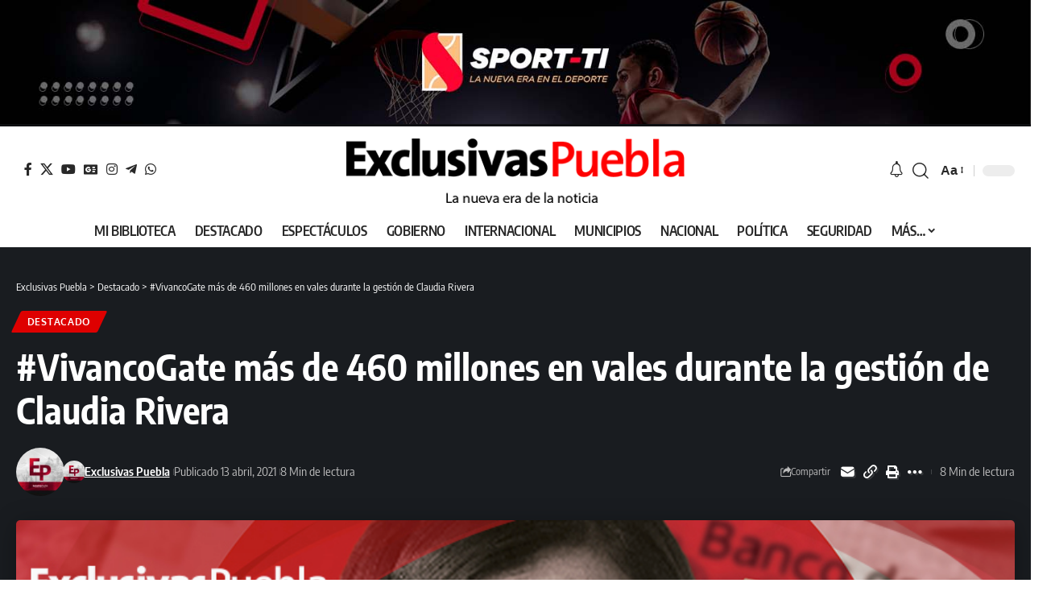

--- FILE ---
content_type: text/html; charset=UTF-8
request_url: https://exclusivaspuebla.com.mx/vivancogate-mas-de-460-millones-en-vales-durante-la-gestion-de-claudia-rivera/
body_size: 32677
content:
<!DOCTYPE html><html lang="es" prefix="og: https://ogp.me/ns#"><head><meta charset="UTF-8" /><meta http-equiv="X-UA-Compatible" content="IE=edge" /><meta name="viewport" content="width=device-width, initial-scale=1.0" /><link rel="profile" href="https://gmpg.org/xfn/11" /><meta name="apple-mobile-web-app-capable" content="yes"><meta name="apple-mobile-web-app-status-bar-style" content="black-translucent"><meta name="apple-mobile-web-app-title" content="Exclusivas Puebla"><link rel="apple-touch-icon" href="https://exclusivaspuebla.com.mx/wp-content/uploads/2022/08/cropped-EP-512x512-1.png" /><meta name="msapplication-TileColor" content="#ffffff"><meta name="msapplication-TileImage" content="https://exclusivaspuebla.com.mx/wp-content/uploads/2022/08/cropped-EP-512x512-1.png" /><title>#VivancoGate más de 460 millones en vales durante la gestión de Claudia Rivera | Exclusivas Puebla</title><meta name="description" content="José de Jesús Silvestre Arroyo Chávez"/><meta name="robots" content="follow, index, max-snippet:-1, max-video-preview:-1, max-image-preview:large"/><link rel="canonical" href="https://exclusivaspuebla.com.mx/vivancogate-mas-de-460-millones-en-vales-durante-la-gestion-de-claudia-rivera/" /><meta property="og:locale" content="es_MX" /><meta property="og:type" content="article" /><meta property="og:title" content="#VivancoGate más de 460 millones en vales durante la gestión de Claudia Rivera | Exclusivas Puebla" /><meta property="og:description" content="José de Jesús Silvestre Arroyo Chávez" /><meta property="og:url" content="https://exclusivaspuebla.com.mx/vivancogate-mas-de-460-millones-en-vales-durante-la-gestion-de-claudia-rivera/" /><meta property="og:site_name" content="Exclusivas Puebla | Noticias de Puebla" /><meta property="article:tag" content="alcaldesa" /><meta property="article:tag" content="Claudia Rivera Vivanco" /><meta property="article:tag" content="investigación" /><meta property="article:tag" content="millones" /><meta property="article:section" content="Destacado" /><meta property="og:image" content="https://exclusivaspuebla.com.mx/wp-content/uploads/2021/04/vivanco-b.jpg" /><meta property="og:image:secure_url" content="https://exclusivaspuebla.com.mx/wp-content/uploads/2021/04/vivanco-b.jpg" /><meta property="og:image:width" content="808" /><meta property="og:image:height" content="450" /><meta property="og:image:alt" content="#VivancoGate más de 460 millones en vales durante la gestión de Claudia Rivera" /><meta property="og:image:type" content="image/jpeg" /><meta property="article:published_time" content="2021-04-13T22:31:11-05:00" /><meta name="twitter:card" content="summary_large_image" /><meta name="twitter:title" content="#VivancoGate más de 460 millones en vales durante la gestión de Claudia Rivera | Exclusivas Puebla" /><meta name="twitter:description" content="José de Jesús Silvestre Arroyo Chávez" /><meta name="twitter:image" content="https://exclusivaspuebla.com.mx/wp-content/uploads/2021/04/vivanco-b.jpg" /> <script type="application/ld+json" class="rank-math-schema-pro">{"@context":"https://schema.org","@graph":[{"@type":"Organization","@id":"https://exclusivaspuebla.com.mx/#organization","name":"Exclusivas Puebla | Noticias de Puebla","url":"https://exclusivaspuebla.com.mx","logo":{"@type":"ImageObject","@id":"https://exclusivaspuebla.com.mx/#logo","url":"https://exclusivaspuebla.com.mx/wp-content/uploads/2024/01/EP-112x112-1.jpg","contentUrl":"https://exclusivaspuebla.com.mx/wp-content/uploads/2024/01/EP-112x112-1.jpg","caption":"Exclusivas Puebla | Noticias de Puebla","inLanguage":"es","width":"112","height":"112"}},{"@type":"WebSite","@id":"https://exclusivaspuebla.com.mx/#website","url":"https://exclusivaspuebla.com.mx","name":"Exclusivas Puebla | Noticias de Puebla","alternateName":"Nueva era de Noticias en Puebla","publisher":{"@id":"https://exclusivaspuebla.com.mx/#organization"},"inLanguage":"es"},{"@type":"ImageObject","@id":"https://exclusivaspuebla.com.mx/wp-content/uploads/2021/04/vivanco-b.jpg","url":"https://exclusivaspuebla.com.mx/wp-content/uploads/2021/04/vivanco-b.jpg","width":"808","height":"450","inLanguage":"es"},{"@type":"WebPage","@id":"https://exclusivaspuebla.com.mx/vivancogate-mas-de-460-millones-en-vales-durante-la-gestion-de-claudia-rivera/#webpage","url":"https://exclusivaspuebla.com.mx/vivancogate-mas-de-460-millones-en-vales-durante-la-gestion-de-claudia-rivera/","name":"#VivancoGate m\u00e1s de 460 millones en vales durante la gesti\u00f3n de Claudia Rivera | Exclusivas Puebla","datePublished":"2021-04-13T22:31:11-05:00","dateModified":"2021-04-13T22:31:11-05:00","isPartOf":{"@id":"https://exclusivaspuebla.com.mx/#website"},"primaryImageOfPage":{"@id":"https://exclusivaspuebla.com.mx/wp-content/uploads/2021/04/vivanco-b.jpg"},"inLanguage":"es"},{"@type":"Person","@id":"https://exclusivaspuebla.com.mx/author/exclusivas-puebla/","name":"Exclusivas Puebla","url":"https://exclusivaspuebla.com.mx/author/exclusivas-puebla/","image":{"@type":"ImageObject","@id":"https://exclusivaspuebla.com.mx/wp-content/litespeed/avatar/7e4e85d61bf02ba3ad756386466916fd.jpg?ver=1769643641","url":"https://exclusivaspuebla.com.mx/wp-content/litespeed/avatar/7e4e85d61bf02ba3ad756386466916fd.jpg?ver=1769643641","caption":"Exclusivas Puebla","inLanguage":"es"},"worksFor":{"@id":"https://exclusivaspuebla.com.mx/#organization"}},{"@type":"BlogPosting","headline":"#VivancoGate m\u00e1s de 460 millones en vales durante la gesti\u00f3n de Claudia Rivera | Exclusivas Puebla","datePublished":"2021-04-13T22:31:11-05:00","dateModified":"2021-04-13T22:31:11-05:00","articleSection":"Destacado","author":{"@id":"https://exclusivaspuebla.com.mx/author/exclusivas-puebla/","name":"Exclusivas Puebla"},"publisher":{"@id":"https://exclusivaspuebla.com.mx/#organization"},"description":"Jos\u00e9 de Jes\u00fas Silvestre Arroyo Ch\u00e1vez","name":"#VivancoGate m\u00e1s de 460 millones en vales durante la gesti\u00f3n de Claudia Rivera | Exclusivas Puebla","@id":"https://exclusivaspuebla.com.mx/vivancogate-mas-de-460-millones-en-vales-durante-la-gestion-de-claudia-rivera/#richSnippet","isPartOf":{"@id":"https://exclusivaspuebla.com.mx/vivancogate-mas-de-460-millones-en-vales-durante-la-gestion-de-claudia-rivera/#webpage"},"image":{"@id":"https://exclusivaspuebla.com.mx/wp-content/uploads/2021/04/vivanco-b.jpg"},"inLanguage":"es","mainEntityOfPage":{"@id":"https://exclusivaspuebla.com.mx/vivancogate-mas-de-460-millones-en-vales-durante-la-gestion-de-claudia-rivera/#webpage"}}]}</script> <link rel='dns-prefetch' href='//fonts.googleapis.com' /><link rel="alternate" type="application/rss+xml" title="Exclusivas Puebla &raquo; Feed" href="https://exclusivaspuebla.com.mx/feed/" /><link rel="alternate" type="application/rss+xml" title="Exclusivas Puebla &raquo; RSS de los comentarios" href="https://exclusivaspuebla.com.mx/comments/feed/" /><link rel="alternate" type="application/rss+xml" title="Exclusivas Puebla &raquo; #VivancoGate más de 460 millones en vales durante la gestión de Claudia Rivera RSS de los comentarios" href="https://exclusivaspuebla.com.mx/vivancogate-mas-de-460-millones-en-vales-durante-la-gestion-de-claudia-rivera/feed/" /><link rel="alternate" title="oEmbed (JSON)" type="application/json+oembed" href="https://exclusivaspuebla.com.mx/wp-json/oembed/1.0/embed?url=https%3A%2F%2Fexclusivaspuebla.com.mx%2Fvivancogate-mas-de-460-millones-en-vales-durante-la-gestion-de-claudia-rivera%2F" /><link rel="alternate" title="oEmbed (XML)" type="text/xml+oembed" href="https://exclusivaspuebla.com.mx/wp-json/oembed/1.0/embed?url=https%3A%2F%2Fexclusivaspuebla.com.mx%2Fvivancogate-mas-de-460-millones-en-vales-durante-la-gestion-de-claudia-rivera%2F&#038;format=xml" /><link rel="pingback" href="https://exclusivaspuebla.com.mx/xmlrpc.php" /> <script type="application/ld+json">{
    "@context": "https://schema.org",
    "@type": "Organization",
    "legalName": "Exclusivas Puebla",
    "url": "https://exclusivaspuebla.com.mx/",
    "logo": "https://exclusivaspuebla.com.mx/wp-content/uploads/2022/08/logo-Exclusivas-Dark.png",
    "sameAs": [
        "https://www.facebook.com/periodicoExclusivasMX",
        "https://twitter.com/XclusivasPuebla",
        "https://www.youtube.com/user/ExclusivasPuebla",
        "https://news.google.com/publications/CAAqBwgKMMiemgsw4qiyAw",
        "https://www.instagram.com/exclusivas_puebla/",
        "https://t.me/exclusivas_puebla",
        "https://whatsapp.com/channel/0029Vb51KZm42DcoUuNeBo1m"
    ]
}</script> <link data-optimized="2" rel="stylesheet" href="https://exclusivaspuebla.com.mx/wp-content/litespeed/css/2013a88ddfd2ef8b844599d371e891af.css?ver=56ae3" /> <script src="https://exclusivaspuebla.com.mx/wp-includes/js/jquery/jquery.min.js" id="jquery-core-js"></script> <script id="__ytprefs__-js-extra" type="litespeed/javascript">var _EPYT_={"ajaxurl":"https://exclusivaspuebla.com.mx/wp-admin/admin-ajax.php","security":"e7d69c6cd6","gallery_scrolloffset":"20","eppathtoscripts":"https://exclusivaspuebla.com.mx/wp-content/plugins/youtube-embed-plus/scripts/","eppath":"https://exclusivaspuebla.com.mx/wp-content/plugins/youtube-embed-plus/","epresponsiveselector":"[\"iframe.__youtube_prefs__\",\"iframe[src*='youtube.com']\",\"iframe[src*='youtube-nocookie.com']\",\"iframe[data-ep-src*='youtube.com']\",\"iframe[data-ep-src*='youtube-nocookie.com']\",\"iframe[data-ep-gallerysrc*='youtube.com']\"]","epdovol":"1","version":"14.2.4","evselector":"iframe.__youtube_prefs__[src], iframe[src*=\"youtube.com/embed/\"], iframe[src*=\"youtube-nocookie.com/embed/\"]","ajax_compat":"","maxres_facade":"eager","ytapi_load":"light","pause_others":"","stopMobileBuffer":"1","facade_mode":"1","not_live_on_channel":""}</script> <link rel="preload" href="https://exclusivaspuebla.com.mx/wp-content/themes/foxiz/assets/fonts/icons.woff2?ver=2.5.0" as="font" type="font/woff2" crossorigin="anonymous"><link rel="https://api.w.org/" href="https://exclusivaspuebla.com.mx/wp-json/" /><link rel="alternate" title="JSON" type="application/json" href="https://exclusivaspuebla.com.mx/wp-json/wp/v2/posts/23965" /><link rel="EditURI" type="application/rsd+xml" title="RSD" href="https://exclusivaspuebla.com.mx/xmlrpc.php?rsd" /><meta name="generator" content="WordPress 6.9" /><link rel='shortlink' href='https://exclusivaspuebla.com.mx/?p=23965' /><meta property="fb:app_id" content="432034644319900"/> <script type="litespeed/javascript" data-src="https://www.googletagmanager.com/gtag/js?id=G-P4KDZC8D4D"></script> <script type="litespeed/javascript">window.dataLayer=window.dataLayer||[];function gtag(){dataLayer.push(arguments)}
gtag('js',new Date());gtag('config','G-P4KDZC8D4D')</script> <script async src="https://pagead2.googlesyndication.com/pagead/js/adsbygoogle.js?client=ca-pub-4606498965612258"
     crossorigin="anonymous"></script> <meta name="generator" content="Elementor 3.34.2; features: additional_custom_breakpoints; settings: css_print_method-external, google_font-enabled, font_display-swap"> <script type="application/ld+json">{
    "@context": "https://schema.org",
    "@type": "WebSite",
    "@id": "https://exclusivaspuebla.com.mx/#website",
    "url": "https://exclusivaspuebla.com.mx/",
    "name": "Exclusivas Puebla",
    "potentialAction": {
        "@type": "SearchAction",
        "target": "https://exclusivaspuebla.com.mx/?s={search_term_string}",
        "query-input": "required name=search_term_string"
    }
}</script> <script type="application/ld+json">{"@context":"http://schema.org","@type":"BreadcrumbList","itemListElement":[{"@type":"ListItem","position":3,"item":{"@id":"https://exclusivaspuebla.com.mx/vivancogate-mas-de-460-millones-en-vales-durante-la-gestion-de-claudia-rivera/","name":"#VivancoGate más de 460 millones en vales durante la gestión de Claudia Rivera"}},{"@type":"ListItem","position":2,"item":{"@id":"https://exclusivaspuebla.com.mx/category/destacado/","name":"Destacado"}},{"@type":"ListItem","position":1,"item":{"@id":"https://exclusivaspuebla.com.mx","name":"Exclusivas Puebla"}}]}</script> <link rel="icon" href="https://exclusivaspuebla.com.mx/wp-content/uploads/2022/08/cropped-EP-512x512-1-32x32.png" sizes="32x32" /><link rel="icon" href="https://exclusivaspuebla.com.mx/wp-content/uploads/2022/08/cropped-EP-512x512-1-192x192.png" sizes="192x192" /><link rel="apple-touch-icon" href="https://exclusivaspuebla.com.mx/wp-content/uploads/2022/08/cropped-EP-512x512-1-180x180.png" /><meta name="msapplication-TileImage" content="https://exclusivaspuebla.com.mx/wp-content/uploads/2022/08/cropped-EP-512x512-1-270x270.png" /></head><body class="wp-singular post-template-default single single-post postid-23965 single-format-standard wp-embed-responsive wp-theme-foxiz wp-child-theme-foxiz-child personalized-all elementor-default elementor-kit-5 menu-ani-1 hover-ani-1 btn-ani-1 btn-transform-1 is-rm-1 lmeta-dot loader-1 dark-sw-1 mtax-1 is-hd-5 is-standard-2 is-mstick yes-tstick is-backtop none-m-backtop  is-mstick is-smart-sticky" data-theme="default"><div class="top-site-ad no-spacing is-image"><div class="ad-wrap ad-image-wrap edge-padding"><div class="ad-image"><a class="ad-destination" target="_blank" rel="noopener nofollow" href="https://sport-ti.mx/"><img fetchpriority="high" loading="eager" decoding="async" fetchpriority="high" src="https://exclusivaspuebla.com.mx/wp-content/uploads/2022/08/Banner-Top3.jpg" alt="Ad image" width="1500" height="180"/></a></div></div></div><div class="site-outer"><div id="site-header" class="header-wrap rb-section header-5 header-wrapper style-none has-quick-menu"><aside id="rb-privacy" class="privacy-bar privacy-left"><div class="privacy-inner"><div class="privacy-content">Al utilizar este sitio, usted acepta la <a href="https://www.exclusivaspuebla.com.mx/politica-de-privacidad/">Política de privacidad</a> y los <a href="#">Términos de uso.</a></div><div class="privacy-dismiss"><a id="privacy-trigger" href="#" role="button" class="privacy-dismiss-btn is-btn"><span>Acepto</span></a></div></div></aside><div class="reading-indicator"><span id="reading-progress"></span></div><div class="logo-sec"><div class="logo-sec-inner rb-container edge-padding"><div class="logo-sec-left"><div class="header-social-list wnav-holder"><a class="social-link-facebook" aria-label="Facebook" data-title="Facebook" href="https://www.facebook.com/periodicoExclusivasMX" target="_blank" rel="noopener nofollow"><i class="rbi rbi-facebook" aria-hidden="true"></i></a><a class="social-link-twitter" aria-label="X" data-title="X" href="https://twitter.com/XclusivasPuebla" target="_blank" rel="noopener nofollow"><i class="rbi rbi-twitter" aria-hidden="true"></i></a><a class="social-link-youtube" aria-label="YouTube" data-title="YouTube" href="https://www.youtube.com/user/ExclusivasPuebla" target="_blank" rel="noopener nofollow"><i class="rbi rbi-youtube" aria-hidden="true"></i></a><a class="social-link-google-news" aria-label="Google News" data-title="Google News" href="https://news.google.com/publications/CAAqBwgKMMiemgsw4qiyAw" target="_blank" rel="noopener nofollow"><i class="rbi rbi-gnews" aria-hidden="true"></i></a><a class="social-link-instagram" aria-label="Instagram" data-title="Instagram" href="https://www.instagram.com/exclusivas_puebla/" target="_blank" rel="noopener nofollow"><i class="rbi rbi-instagram" aria-hidden="true"></i></a><a class="social-link-telegram" aria-label="Telegram" data-title="Telegram" href="https://t.me/exclusivas_puebla" target="_blank" rel="noopener nofollow"><i class="rbi rbi-telegram" aria-hidden="true"></i></a><a class="social-link-whatsapp" aria-label="WhatsApp" data-title="WhatsApp" href="https://whatsapp.com/channel/0029Vb51KZm42DcoUuNeBo1m" target="_blank" rel="noopener nofollow"><i class="rbi rbi-whatsapp" aria-hidden="true"></i></a></div></div><div class="logo-sec-center"><div class="logo-wrap is-image-logo site-branding">
<a href="https://exclusivaspuebla.com.mx/" class="logo" title="Exclusivas Puebla">
<img fetchpriority="high" class="logo-default" data-mode="default" height="82" width="430" src="https://exclusivaspuebla.com.mx/wp-content/uploads/2022/08/logo-Exclusivas-Dark.png" alt="Exclusivas Puebla" decoding="async" loading="eager" fetchpriority="high"><img fetchpriority="high" class="logo-dark" data-mode="dark" height="82" width="430" src="https://exclusivaspuebla.com.mx/wp-content/uploads/2022/08/logo-Exclusivas-Light.png" alt="Exclusivas Puebla" decoding="async" loading="eager" fetchpriority="high"><img fetchpriority="high" class="logo-transparent" height="82" width="430" src="https://exclusivaspuebla.com.mx/wp-content/uploads/2022/08/logo-Exclusivas-Light.png" alt="Exclusivas Puebla" decoding="async" loading="eager" fetchpriority="high">			</a></div></div><div class="logo-sec-right"><div class="navbar-right"><div class="wnav-holder header-dropdown-outer"><div class="dropdown-trigger notification-icon notification-trigger">
<span class="notification-icon-inner" data-title="Tu Biblioteca">
<span class="notification-icon-holder">
<i class="rbi rbi-notification wnav-icon" aria-hidden="true"></i>
<span class="notification-info"></span>
</span>
</span></div><div class="header-dropdown notification-dropdown"><div class="notification-popup"><div class="notification-header">
<span class="h4">Tu Biblioteca</span>
<a class="notification-url meta-text" href="https://exclusivaspuebla.com.mx/my-bookmarks/">Mostrar más								<i class="rbi rbi-cright" aria-hidden="true"></i></a></div><div class="notification-content"><div class="scroll-holder"><div class="rb-notification ecat-l-dot is-feat-right" data-interval="12"></div></div></div></div></div></div><div class="wnav-holder w-header-search header-dropdown-outer">
<a href="#" role="button" data-title="Buscar..." class="icon-holder header-element search-btn search-trigger" aria-label="Search">
<i class="rbi rbi-search wnav-icon" aria-hidden="true"></i>							</a><div class="header-dropdown"><div class="header-search-form is-icon-layout"><form method="get" action="https://exclusivaspuebla.com.mx/" class="rb-search-form"  data-search="post" data-limit="0" data-follow="0" data-tax="category" data-dsource="0"  data-ptype=""><div class="search-form-inner"><span class="search-icon"><i class="rbi rbi-search" aria-hidden="true"></i></span><span class="search-text"><input type="text" class="field" placeholder="Buscar..." value="" name="s"/></span><span class="rb-search-submit"><input type="submit" value="Buscar..."/><i class="rbi rbi-cright" aria-hidden="true"></i></span></div></form></div></div></div><div class="wnav-holder font-resizer">
<a href="#" role="button" class="font-resizer-trigger" data-title="Font Resizer"><span class="screen-reader-text">Font Resizer</span><strong>Aa</strong></a></div><div class="dark-mode-toggle-wrap"><div class="dark-mode-toggle">
<span class="dark-mode-slide">
<i class="dark-mode-slide-btn mode-icon-dark" data-title="Modo Diurno"><svg class="svg-icon svg-mode-dark" aria-hidden="true" role="img" focusable="false" xmlns="http://www.w3.org/2000/svg" viewBox="0 0 1024 1024"><path fill="currentColor" d="M968.172 426.83c-2.349-12.673-13.274-21.954-26.16-22.226-12.876-0.22-24.192 8.54-27.070 21.102-27.658 120.526-133.48 204.706-257.334 204.706-145.582 0-264.022-118.44-264.022-264.020 0-123.86 84.18-229.676 204.71-257.33 12.558-2.88 21.374-14.182 21.102-27.066s-9.548-23.81-22.22-26.162c-27.996-5.196-56.654-7.834-85.176-7.834-123.938 0-240.458 48.266-328.098 135.904-87.638 87.638-135.902 204.158-135.902 328.096s48.264 240.458 135.902 328.096c87.64 87.638 204.16 135.904 328.098 135.904s240.458-48.266 328.098-135.904c87.638-87.638 135.902-204.158 135.902-328.096 0-28.498-2.638-57.152-7.828-85.17z"></path></svg></i>
<i class="dark-mode-slide-btn mode-icon-default" data-title="Modo Nocturno"><svg class="svg-icon svg-mode-light" aria-hidden="true" role="img" focusable="false" xmlns="http://www.w3.org/2000/svg" viewBox="0 0 232.447 232.447"><path fill="currentColor" d="M116.211,194.8c-4.143,0-7.5,3.357-7.5,7.5v22.643c0,4.143,3.357,7.5,7.5,7.5s7.5-3.357,7.5-7.5V202.3 C123.711,198.157,120.354,194.8,116.211,194.8z" /><path fill="currentColor" d="M116.211,37.645c4.143,0,7.5-3.357,7.5-7.5V7.505c0-4.143-3.357-7.5-7.5-7.5s-7.5,3.357-7.5,7.5v22.641 C108.711,34.288,112.068,37.645,116.211,37.645z" /><path fill="currentColor" d="M50.054,171.78l-16.016,16.008c-2.93,2.929-2.931,7.677-0.003,10.606c1.465,1.466,3.385,2.198,5.305,2.198 c1.919,0,3.838-0.731,5.302-2.195l16.016-16.008c2.93-2.929,2.931-7.677,0.003-10.606C57.731,168.852,52.982,168.851,50.054,171.78 z" /><path fill="currentColor" d="M177.083,62.852c1.919,0,3.838-0.731,5.302-2.195L198.4,44.649c2.93-2.929,2.931-7.677,0.003-10.606 c-2.93-2.932-7.679-2.931-10.607-0.003l-16.016,16.008c-2.93,2.929-2.931,7.677-0.003,10.607 C173.243,62.12,175.163,62.852,177.083,62.852z" /><path fill="currentColor" d="M37.645,116.224c0-4.143-3.357-7.5-7.5-7.5H7.5c-4.143,0-7.5,3.357-7.5,7.5s3.357,7.5,7.5,7.5h22.645 C34.287,123.724,37.645,120.366,37.645,116.224z" /><path fill="currentColor" d="M224.947,108.724h-22.652c-4.143,0-7.5,3.357-7.5,7.5s3.357,7.5,7.5,7.5h22.652c4.143,0,7.5-3.357,7.5-7.5 S229.09,108.724,224.947,108.724z" /><path fill="currentColor" d="M50.052,60.655c1.465,1.465,3.384,2.197,5.304,2.197c1.919,0,3.839-0.732,5.303-2.196c2.93-2.929,2.93-7.678,0.001-10.606 L44.652,34.042c-2.93-2.93-7.679-2.929-10.606-0.001c-2.93,2.929-2.93,7.678-0.001,10.606L50.052,60.655z" /><path fill="currentColor" d="M182.395,171.782c-2.93-2.929-7.679-2.93-10.606-0.001c-2.93,2.929-2.93,7.678-0.001,10.607l16.007,16.008 c1.465,1.465,3.384,2.197,5.304,2.197c1.919,0,3.839-0.732,5.303-2.196c2.93-2.929,2.93-7.678,0.001-10.607L182.395,171.782z" /><path fill="currentColor" d="M116.22,48.7c-37.232,0-67.523,30.291-67.523,67.523s30.291,67.523,67.523,67.523s67.522-30.291,67.522-67.523 S153.452,48.7,116.22,48.7z M116.22,168.747c-28.962,0-52.523-23.561-52.523-52.523S87.258,63.7,116.22,63.7 c28.961,0,52.522,23.562,52.522,52.523S145.181,168.747,116.22,168.747z" /></svg></i>
</span></div></div></div></div></div></div><div id="navbar-outer" class="navbar-outer"><div id="sticky-holder" class="sticky-holder"><div class="navbar-wrap"><div class="rb-container edge-padding"><div class="navbar-inner"><div class="navbar-center"><nav id="site-navigation" class="main-menu-wrap" aria-label="main menu"><ul id="menu-menu-web" class="main-menu rb-menu large-menu" itemscope itemtype="https://www.schema.org/SiteNavigationElement"><li id="menu-item-107140" class="menu-item menu-item-type-post_type menu-item-object-page menu-item-107140"><a href="https://exclusivaspuebla.com.mx/my-bookmarks/"><span>MI BIBLIOTECA</span></a></li><li id="menu-item-107141" class="menu-item menu-item-type-taxonomy menu-item-object-category current-post-ancestor current-menu-parent current-post-parent menu-item-107141"><a href="https://exclusivaspuebla.com.mx/category/destacado/"><span>DESTACADO</span></a></li><li id="menu-item-107142" class="menu-item menu-item-type-taxonomy menu-item-object-category menu-item-107142"><a href="https://exclusivaspuebla.com.mx/category/espectaculos/"><span>ESPECTÁCULOS</span></a></li><li id="menu-item-107143" class="menu-item menu-item-type-taxonomy menu-item-object-category menu-item-107143"><a href="https://exclusivaspuebla.com.mx/category/gobierno/"><span>GOBIERNO</span></a></li><li id="menu-item-107144" class="menu-item menu-item-type-taxonomy menu-item-object-category menu-item-107144"><a href="https://exclusivaspuebla.com.mx/category/internacional/"><span>INTERNACIONAL</span></a></li><li id="menu-item-107145" class="menu-item menu-item-type-taxonomy menu-item-object-category menu-item-107145"><a href="https://exclusivaspuebla.com.mx/category/municipios/"><span>MUNICIPIOS</span></a></li><li id="menu-item-107146" class="menu-item menu-item-type-taxonomy menu-item-object-category menu-item-107146"><a href="https://exclusivaspuebla.com.mx/category/nacional/"><span>NACIONAL</span></a></li><li id="menu-item-107147" class="menu-item menu-item-type-taxonomy menu-item-object-category menu-item-107147"><a href="https://exclusivaspuebla.com.mx/category/politica/"><span>POLÍTICA</span></a></li><li id="menu-item-107148" class="menu-item menu-item-type-taxonomy menu-item-object-category menu-item-107148"><a href="https://exclusivaspuebla.com.mx/category/seguridad/"><span>SEGURIDAD</span></a></li><li id="menu-item-107150" class="menu-item menu-item-type-custom menu-item-object-custom menu-item-has-children menu-item-107150"><a><span>MÁS&#8230;</span></a><ul class="sub-menu"><li id="menu-item-107149" class="menu-item menu-item-type-taxonomy menu-item-object-category menu-item-107149"><a href="https://exclusivaspuebla.com.mx/category/temas-del-momento/"><span>TEMAS DEL MOMENTO</span></a></li><li id="menu-item-107151" class="menu-item menu-item-type-taxonomy menu-item-object-category menu-item-107151"><a href="https://exclusivaspuebla.com.mx/category/columna/"><span>COLUMNAS</span></a></li><li id="menu-item-107155" class="menu-item menu-item-type-taxonomy menu-item-object-category menu-item-107155"><a href="https://exclusivaspuebla.com.mx/category/educacion/"><span>ESPACIO UNIVERSITARIO</span></a></li><li id="menu-item-107152" class="menu-item menu-item-type-taxonomy menu-item-object-category menu-item-107152"><a href="https://exclusivaspuebla.com.mx/category/cultura/"><span>CULTURA</span></a></li><li id="menu-item-107153" class="menu-item menu-item-type-taxonomy menu-item-object-category menu-item-107153"><a href="https://exclusivaspuebla.com.mx/category/deportes/"><span>DEPORTES</span></a></li><li id="menu-item-107154" class="menu-item menu-item-type-taxonomy menu-item-object-category menu-item-107154"><a href="https://exclusivaspuebla.com.mx/category/economia/"><span>ECONOMÍA</span></a></li><li id="menu-item-107156" class="menu-item menu-item-type-taxonomy menu-item-object-category menu-item-107156"><a href="https://exclusivaspuebla.com.mx/category/salud/"><span>SALUD</span></a></li></ul></li></ul></nav><div id="s-title-sticky" class="s-title-sticky"><div class="s-title-sticky-left">
<span class="sticky-title-label">Estás leyendo:</span>
<span class="h4 sticky-title">#VivancoGate más de 460 millones en vales durante la gestión de Claudia Rivera</span></div><div class="sticky-share-list"><div class="t-shared-header meta-text">
<i class="rbi rbi-share" aria-hidden="true"></i>					<span class="share-label">Compartir</span></div><div class="sticky-share-list-items effect-fadeout is-color">			<a class="share-action share-trigger icon-facebook" aria-label="Share on Facebook" href="https://www.facebook.com/sharer.php?u=https%3A%2F%2Fexclusivaspuebla.com.mx%2Fvivancogate-mas-de-460-millones-en-vales-durante-la-gestion-de-claudia-rivera%2F" data-title="Facebook" data-gravity=n  rel="nofollow noopener"><i class="rbi rbi-facebook" aria-hidden="true"></i></a>
<a class="share-action share-trigger icon-twitter" aria-label="Share on X" href="https://twitter.com/intent/tweet?text=%23VivancoGate+m%C3%A1s+de+460+millones+en+vales+durante+la+gesti%C3%B3n+de+Claudia+Rivera&amp;url=https%3A%2F%2Fexclusivaspuebla.com.mx%2Fvivancogate-mas-de-460-millones-en-vales-durante-la-gestion-de-claudia-rivera%2F&amp;via=XclusivasPuebla" data-title="X" data-gravity=n  rel="nofollow noopener">
<i class="rbi rbi-twitter" aria-hidden="true"></i></a>
<a class="share-action share-trigger icon-flipboard" aria-label="Share on Flipboard" href="https://share.flipboard.com/bookmarklet/popout?url=https%3A%2F%2Fexclusivaspuebla.com.mx%2Fvivancogate-mas-de-460-millones-en-vales-durante-la-gestion-de-claudia-rivera%2F" data-title="Flipboard" data-gravity=n  rel="nofollow noopener">
<i class="rbi rbi-flipboard" aria-hidden="true"></i>			</a>
<a class="share-action icon-whatsapp is-web" aria-label="Share on Whatsapp" href="https://web.whatsapp.com/send?text=%23VivancoGate+m%C3%A1s+de+460+millones+en+vales+durante+la+gesti%C3%B3n+de+Claudia+Rivera &#9758; https%3A%2F%2Fexclusivaspuebla.com.mx%2Fvivancogate-mas-de-460-millones-en-vales-durante-la-gestion-de-claudia-rivera%2F" target="_blank" data-title="WhatsApp" data-gravity=n  rel="nofollow noopener"><i class="rbi rbi-whatsapp" aria-hidden="true"></i></a>
<a class="share-action icon-whatsapp is-mobile" aria-label="Share on Whatsapp" href="whatsapp://send?text=%23VivancoGate+m%C3%A1s+de+460+millones+en+vales+durante+la+gesti%C3%B3n+de+Claudia+Rivera &#9758; https%3A%2F%2Fexclusivaspuebla.com.mx%2Fvivancogate-mas-de-460-millones-en-vales-durante-la-gestion-de-claudia-rivera%2F" target="_blank" data-title="WhatsApp" data-gravity=n  rel="nofollow noopener"><i class="rbi rbi-whatsapp" aria-hidden="true"></i></a>
<a class="share-action share-trigger icon-linkedin" aria-label="Share on Linkedin" href="https://linkedin.com/shareArticle?mini=true&amp;url=https%3A%2F%2Fexclusivaspuebla.com.mx%2Fvivancogate-mas-de-460-millones-en-vales-durante-la-gestion-de-claudia-rivera%2F&amp;title=%23VivancoGate+m%C3%A1s+de+460+millones+en+vales+durante+la+gesti%C3%B3n+de+Claudia+Rivera" data-title="linkedIn" data-gravity=n  rel="nofollow noopener"><i class="rbi rbi-linkedin" aria-hidden="true"></i></a>
<a class="share-action share-trigger icon-reddit" aria-label="Share on Reddit" href="https://www.reddit.com/submit?url=https%3A%2F%2Fexclusivaspuebla.com.mx%2Fvivancogate-mas-de-460-millones-en-vales-durante-la-gestion-de-claudia-rivera%2F&amp;title=%23VivancoGate+m%C3%A1s+de+460+millones+en+vales+durante+la+gesti%C3%B3n+de+Claudia+Rivera" data-title="Reddit" data-gravity=n  rel="nofollow noopener"><i class="rbi rbi-reddit" aria-hidden="true"></i></a>
<a class="share-action share-trigger icon-telegram" aria-label="Share on Telegram" href="https://t.me/share/?url=https%3A%2F%2Fexclusivaspuebla.com.mx%2Fvivancogate-mas-de-460-millones-en-vales-durante-la-gestion-de-claudia-rivera%2F&amp;text=%23VivancoGate+m%C3%A1s+de+460+millones+en+vales+durante+la+gesti%C3%B3n+de+Claudia+Rivera" data-title="Telegram" data-gravity=n  rel="nofollow noopener"><i class="rbi rbi-telegram" aria-hidden="true"></i></a>
<a class="share-action icon-email" aria-label="Email" href="mailto:?subject=#VivancoGate más de 460 millones en vales durante la gestión de Claudia Rivera | Exclusivas Puebla&body=I found this article interesting and thought of sharing it with you. Check it out:%0A%0Ahttps%3A%2F%2Fexclusivaspuebla.com.mx%2Fvivancogate-mas-de-460-millones-en-vales-durante-la-gestion-de-claudia-rivera%2F" data-title="Email" data-gravity=n  rel="nofollow">
<i class="rbi rbi-email" aria-hidden="true"></i></a>
<a class="share-action icon-copy copy-trigger" aria-label="Copy Link" href="#" rel="nofollow" role="button" data-copied="¡Copiado!" data-link="https://exclusivaspuebla.com.mx/vivancogate-mas-de-460-millones-en-vales-durante-la-gestion-de-claudia-rivera/" data-copy="Copiar enlace" data-gravity=n ><i class="rbi rbi-link-o" aria-hidden="true"></i></a>
<a class="share-action icon-print" aria-label="Print" rel="nofollow" role="button" href="javascript:if(window.print)window.print()" data-title="Imprimir" data-gravity=n ><i class="rbi rbi-print" aria-hidden="true"></i></a>
<a class="share-action native-share-trigger more-icon" aria-label="More" href="#" rel="nofollow" role="button" data-link="https://exclusivaspuebla.com.mx/vivancogate-mas-de-460-millones-en-vales-durante-la-gestion-de-claudia-rivera/" data-ptitle="#VivancoGate más de 460 millones en vales durante la gestión de Claudia Rivera" data-title="Más"  data-gravity=n ><i class="rbi rbi-more" aria-hidden="true"></i></a></div></div></div></div></div></div></div><div id="header-mobile" class="header-mobile mh-style-shadow"><div class="header-mobile-wrap"><div class="mbnav mbnav-center edge-padding"><div class="navbar-left"><div class="mobile-toggle-wrap">
<a href="#" class="mobile-menu-trigger" role="button" rel="nofollow" aria-label="Open mobile menu">		<span class="burger-icon"><span></span><span></span><span></span></span>
</a></div><div class="wnav-holder font-resizer">
<a href="#" role="button" class="font-resizer-trigger" data-title="Font Resizer"><span class="screen-reader-text">Font Resizer</span><strong>Aa</strong></a></div></div><div class="navbar-center"><div class="mobile-logo-wrap is-image-logo site-branding">
<a href="https://exclusivaspuebla.com.mx/" title="Exclusivas Puebla">
<img fetchpriority="high" class="logo-default" data-mode="default" height="82" width="430" src="https://exclusivaspuebla.com.mx/wp-content/uploads/2022/08/logo-Exclusivas-Dark.png" alt="Exclusivas Puebla" decoding="async" loading="eager" fetchpriority="high"><img fetchpriority="high" class="logo-dark" data-mode="dark" height="82" width="430" src="https://exclusivaspuebla.com.mx/wp-content/uploads/2022/08/logo-Exclusivas-Light.png" alt="Exclusivas Puebla" decoding="async" loading="eager" fetchpriority="high">			</a></div></div><div class="navbar-right">
<a role="button" href="#" class="mobile-menu-trigger mobile-search-icon" aria-label="search"><i class="rbi rbi-search wnav-icon" aria-hidden="true"></i></a><div class="dark-mode-toggle-wrap"><div class="dark-mode-toggle">
<span class="dark-mode-slide">
<i class="dark-mode-slide-btn mode-icon-dark" data-title="Modo Diurno"><svg class="svg-icon svg-mode-dark" aria-hidden="true" role="img" focusable="false" xmlns="http://www.w3.org/2000/svg" viewBox="0 0 1024 1024"><path fill="currentColor" d="M968.172 426.83c-2.349-12.673-13.274-21.954-26.16-22.226-12.876-0.22-24.192 8.54-27.070 21.102-27.658 120.526-133.48 204.706-257.334 204.706-145.582 0-264.022-118.44-264.022-264.020 0-123.86 84.18-229.676 204.71-257.33 12.558-2.88 21.374-14.182 21.102-27.066s-9.548-23.81-22.22-26.162c-27.996-5.196-56.654-7.834-85.176-7.834-123.938 0-240.458 48.266-328.098 135.904-87.638 87.638-135.902 204.158-135.902 328.096s48.264 240.458 135.902 328.096c87.64 87.638 204.16 135.904 328.098 135.904s240.458-48.266 328.098-135.904c87.638-87.638 135.902-204.158 135.902-328.096 0-28.498-2.638-57.152-7.828-85.17z"></path></svg></i>
<i class="dark-mode-slide-btn mode-icon-default" data-title="Modo Nocturno"><svg class="svg-icon svg-mode-light" aria-hidden="true" role="img" focusable="false" xmlns="http://www.w3.org/2000/svg" viewBox="0 0 232.447 232.447"><path fill="currentColor" d="M116.211,194.8c-4.143,0-7.5,3.357-7.5,7.5v22.643c0,4.143,3.357,7.5,7.5,7.5s7.5-3.357,7.5-7.5V202.3 C123.711,198.157,120.354,194.8,116.211,194.8z" /><path fill="currentColor" d="M116.211,37.645c4.143,0,7.5-3.357,7.5-7.5V7.505c0-4.143-3.357-7.5-7.5-7.5s-7.5,3.357-7.5,7.5v22.641 C108.711,34.288,112.068,37.645,116.211,37.645z" /><path fill="currentColor" d="M50.054,171.78l-16.016,16.008c-2.93,2.929-2.931,7.677-0.003,10.606c1.465,1.466,3.385,2.198,5.305,2.198 c1.919,0,3.838-0.731,5.302-2.195l16.016-16.008c2.93-2.929,2.931-7.677,0.003-10.606C57.731,168.852,52.982,168.851,50.054,171.78 z" /><path fill="currentColor" d="M177.083,62.852c1.919,0,3.838-0.731,5.302-2.195L198.4,44.649c2.93-2.929,2.931-7.677,0.003-10.606 c-2.93-2.932-7.679-2.931-10.607-0.003l-16.016,16.008c-2.93,2.929-2.931,7.677-0.003,10.607 C173.243,62.12,175.163,62.852,177.083,62.852z" /><path fill="currentColor" d="M37.645,116.224c0-4.143-3.357-7.5-7.5-7.5H7.5c-4.143,0-7.5,3.357-7.5,7.5s3.357,7.5,7.5,7.5h22.645 C34.287,123.724,37.645,120.366,37.645,116.224z" /><path fill="currentColor" d="M224.947,108.724h-22.652c-4.143,0-7.5,3.357-7.5,7.5s3.357,7.5,7.5,7.5h22.652c4.143,0,7.5-3.357,7.5-7.5 S229.09,108.724,224.947,108.724z" /><path fill="currentColor" d="M50.052,60.655c1.465,1.465,3.384,2.197,5.304,2.197c1.919,0,3.839-0.732,5.303-2.196c2.93-2.929,2.93-7.678,0.001-10.606 L44.652,34.042c-2.93-2.93-7.679-2.929-10.606-0.001c-2.93,2.929-2.93,7.678-0.001,10.606L50.052,60.655z" /><path fill="currentColor" d="M182.395,171.782c-2.93-2.929-7.679-2.93-10.606-0.001c-2.93,2.929-2.93,7.678-0.001,10.607l16.007,16.008 c1.465,1.465,3.384,2.197,5.304,2.197c1.919,0,3.839-0.732,5.303-2.196c2.93-2.929,2.93-7.678,0.001-10.607L182.395,171.782z" /><path fill="currentColor" d="M116.22,48.7c-37.232,0-67.523,30.291-67.523,67.523s30.291,67.523,67.523,67.523s67.522-30.291,67.522-67.523 S153.452,48.7,116.22,48.7z M116.22,168.747c-28.962,0-52.523-23.561-52.523-52.523S87.258,63.7,116.22,63.7 c28.961,0,52.522,23.562,52.522,52.523S145.181,168.747,116.22,168.747z" /></svg></i>
</span></div></div></div></div><div class="mobile-qview"><ul id="menu-menu-1" class="mobile-qview-inner"><li class="menu-item menu-item-type-post_type menu-item-object-page menu-item-88845"><a href="https://exclusivaspuebla.com.mx/my-bookmarks/"><span>MI BIBLIOTECA</span></a></li><li class="menu-item menu-item-type-taxonomy menu-item-object-category current-post-ancestor current-menu-parent current-post-parent menu-item-88836"><a href="https://exclusivaspuebla.com.mx/category/destacado/"><span>DESTACADO</span></a></li><li class="menu-item menu-item-type-taxonomy menu-item-object-category menu-item-88838"><a href="https://exclusivaspuebla.com.mx/category/espectaculos/"><span>ESPECTÁCULOS</span></a></li><li class="menu-item menu-item-type-taxonomy menu-item-object-category menu-item-107138"><a href="https://exclusivaspuebla.com.mx/category/gobierno/"><span>GOBIERNO</span></a></li><li class="menu-item menu-item-type-taxonomy menu-item-object-category menu-item-107137"><a href="https://exclusivaspuebla.com.mx/category/columna/"><span>COLUMNAS</span></a></li><li class="menu-item menu-item-type-taxonomy menu-item-object-category menu-item-88839"><a href="https://exclusivaspuebla.com.mx/category/internacional/"><span>INTERNACIONAL</span></a></li><li class="menu-item menu-item-type-taxonomy menu-item-object-category menu-item-88840"><a href="https://exclusivaspuebla.com.mx/category/municipios/"><span>MUNICIPIOS</span></a></li><li class="menu-item menu-item-type-taxonomy menu-item-object-category menu-item-88841"><a href="https://exclusivaspuebla.com.mx/category/nacional/"><span>NACIONAL</span></a></li><li class="menu-item menu-item-type-taxonomy menu-item-object-category menu-item-88842"><a href="https://exclusivaspuebla.com.mx/category/politica/"><span>POLÍTICA</span></a></li><li class="menu-item menu-item-type-taxonomy menu-item-object-category menu-item-88843"><a href="https://exclusivaspuebla.com.mx/category/seguridad/"><span>SEGURIDAD</span></a></li><li class="menu-item menu-item-type-taxonomy menu-item-object-category menu-item-88844"><a href="https://exclusivaspuebla.com.mx/category/temas-del-momento/"><span>TEMAS DEL MOMENTO</span></a></li></ul></div></div><div class="mobile-collapse"><div class="collapse-holder"><div class="collapse-inner"><div class="mobile-search-form edge-padding"><div class="header-search-form is-form-layout">
<span class="h5">Buscar</span><form method="get" action="https://exclusivaspuebla.com.mx/" class="rb-search-form"  data-search="post" data-limit="0" data-follow="0" data-tax="category" data-dsource="0"  data-ptype=""><div class="search-form-inner"><span class="search-icon"><i class="rbi rbi-search" aria-hidden="true"></i></span><span class="search-text"><input type="text" class="field" placeholder="Buscar..." value="" name="s"/></span><span class="rb-search-submit"><input type="submit" value="Buscar..."/><i class="rbi rbi-cright" aria-hidden="true"></i></span></div></form></div></div><nav class="mobile-menu-wrap edge-padding"><ul id="mobile-menu" class="mobile-menu"><li id="menu-item-107157" class="menu-item menu-item-type-taxonomy menu-item-object-category menu-item-107157"><a href="https://exclusivaspuebla.com.mx/category/columna/"><span>COLUMNAS</span></a></li><li id="menu-item-107158" class="menu-item menu-item-type-taxonomy menu-item-object-category menu-item-107158"><a href="https://exclusivaspuebla.com.mx/category/educacion/"><span>ESPACIO UNIVERSITARIO</span></a></li><li id="menu-item-88808" class="menu-item menu-item-type-taxonomy menu-item-object-category menu-item-88808"><a href="https://exclusivaspuebla.com.mx/category/cultura/"><span>CULTURA</span></a></li><li id="menu-item-107136" class="menu-item menu-item-type-taxonomy menu-item-object-category menu-item-107136"><a href="https://exclusivaspuebla.com.mx/category/deportes/"><span>DEPORTES</span></a></li><li id="menu-item-88811" class="menu-item menu-item-type-taxonomy menu-item-object-category menu-item-88811"><a href="https://exclusivaspuebla.com.mx/category/economia/"><span>ECONOMÍA</span></a></li><li id="menu-item-88828" class="menu-item menu-item-type-taxonomy menu-item-object-category menu-item-88828"><a href="https://exclusivaspuebla.com.mx/category/salud/"><span>SALUD</span></a></li></ul></nav><div class="collapse-sections"><div class="mobile-socials">
<span class="mobile-social-title h6">Síguenos</span>
<a class="social-link-facebook" aria-label="Facebook" data-title="Facebook" href="https://www.facebook.com/periodicoExclusivasMX" target="_blank" rel="noopener nofollow"><i class="rbi rbi-facebook" aria-hidden="true"></i></a><a class="social-link-twitter" aria-label="X" data-title="X" href="https://twitter.com/XclusivasPuebla" target="_blank" rel="noopener nofollow"><i class="rbi rbi-twitter" aria-hidden="true"></i></a><a class="social-link-youtube" aria-label="YouTube" data-title="YouTube" href="https://www.youtube.com/user/ExclusivasPuebla" target="_blank" rel="noopener nofollow"><i class="rbi rbi-youtube" aria-hidden="true"></i></a><a class="social-link-google-news" aria-label="Google News" data-title="Google News" href="https://news.google.com/publications/CAAqBwgKMMiemgsw4qiyAw" target="_blank" rel="noopener nofollow"><i class="rbi rbi-gnews" aria-hidden="true"></i></a><a class="social-link-instagram" aria-label="Instagram" data-title="Instagram" href="https://www.instagram.com/exclusivas_puebla/" target="_blank" rel="noopener nofollow"><i class="rbi rbi-instagram" aria-hidden="true"></i></a><a class="social-link-telegram" aria-label="Telegram" data-title="Telegram" href="https://t.me/exclusivas_puebla" target="_blank" rel="noopener nofollow"><i class="rbi rbi-telegram" aria-hidden="true"></i></a><a class="social-link-whatsapp" aria-label="WhatsApp" data-title="WhatsApp" href="https://whatsapp.com/channel/0029Vb51KZm42DcoUuNeBo1m" target="_blank" rel="noopener nofollow"><i class="rbi rbi-whatsapp" aria-hidden="true"></i></a></div></div><div class="collapse-footer"><div class="collapse-footer-menu"><ul id="menu-footer-copyright" class="collapse-footer-menu-inner"><li id="menu-item-88772" class="menu-item menu-item-type-post_type menu-item-object-page menu-item-88772"><a href="https://exclusivaspuebla.com.mx/politica-de-privacidad/"><span>Política de Privacidad</span></a></li></ul></div><div class="collapse-copyright">Copyright © 2025 Exclusivas Puebla All rights reserved. <a href="https://alphapro.mx" target="_blank">Developed by www.alphapro.mx</a></div></div></div></div></div></div></div></div></div><div class="site-wrap"><div id="single-post-infinite" class="single-post-infinite" data-nextposturl="https://exclusivaspuebla.com.mx/jamas-se-vio-un-gasto-tan-obsceno-nora-merino-sobre-vivancogate/"><div class="single-post-outer activated" data-postid="23965" data-postlink="https://exclusivaspuebla.com.mx/vivancogate-mas-de-460-millones-en-vales-durante-la-gestion-de-claudia-rivera/"><div class="single-standard-2 is-sidebar-right sticky-sidebar"><article id="post-23965" class="post-23965 post type-post status-publish format-standard has-post-thumbnail category-destacado tag-alcaldesa tag-claudia-rivera-vivanco tag-investigacion tag-millones"><header class="single-header"><div class="single-header-inner"><div class="rb-s-container edge-padding light-scheme"><aside class="breadcrumb-wrap breadcrumb-navxt s-breadcrumb"><div class="breadcrumb-inner" vocab="https://schema.org/" typeof="BreadcrumbList"><span property="itemListElement" typeof="ListItem"><a property="item" typeof="WebPage" title="Go to Exclusivas Puebla." href="https://exclusivaspuebla.com.mx" class="home" ><span property="name">Exclusivas Puebla</span></a><meta property="position" content="1"></span> &gt; <span property="itemListElement" typeof="ListItem"><a property="item" typeof="WebPage" title="Go to the Destacado Categoría archives." href="https://exclusivaspuebla.com.mx/category/destacado/" class="taxonomy category" ><span property="name">Destacado</span></a><meta property="position" content="2"></span> &gt; <span property="itemListElement" typeof="ListItem"><span property="name" class="post post-post current-item">#VivancoGate más de 460 millones en vales durante la gestión de Claudia Rivera</span><meta property="url" content="https://exclusivaspuebla.com.mx/vivancogate-mas-de-460-millones-en-vales-durante-la-gestion-de-claudia-rivera/"><meta property="position" content="3"></span></div></aside><div class="s-cats ecat-bg-1 ecat-size-big"><div class="p-categories"><a class="p-category category-id-110" href="https://exclusivaspuebla.com.mx/category/destacado/" rel="category">Destacado</a></div></div><h1 class="s-title fw-headline">#VivancoGate más de 460 millones en vales durante la gestión de Claudia Rivera</h1><div class="single-meta yes-0"><div class="smeta-in">
<a class="meta-el meta-avatar" href="https://exclusivaspuebla.com.mx/author/exclusivas-puebla/" rel="nofollow" aria-label="Visit posts by Exclusivas Puebla"><img width="150" height="150" src="https://exclusivaspuebla.com.mx/wp-content/uploads/2025/08/PERFIL-EP-I-150x150.jpg" class="photo avatar" alt="" loading="eager" decoding="async" /></a><div class="smeta-sec"><div class="p-meta"><div class="meta-inner is-meta">		<a class="meta-el meta-avatar" href="https://exclusivaspuebla.com.mx/author/exclusivas-puebla/" rel="nofollow" aria-label="Visit posts by Exclusivas Puebla"><img width="150" height="150" src="https://exclusivaspuebla.com.mx/wp-content/uploads/2025/08/PERFIL-EP-I-150x150.jpg" class="photo avatar" alt="" loading="eager" decoding="async" /></a><div class="meta-el">
<a class="meta-author-url meta-author" href="https://exclusivaspuebla.com.mx/author/exclusivas-puebla/">Exclusivas Puebla</a></div><div class="meta-el meta-date">
<time class="date published" datetime="2021-04-13T22:31:11-05:00">Publicado 13 abril, 2021</time></div><div class="meta-el meta-read">8 Min de lectura</div></div></div></div></div><div class="smeta-extra"><div class="t-shared-sec tooltips-n has-read-meta is-color"><div class="t-shared-header is-meta">
<i class="rbi rbi-share" aria-hidden="true"></i><span class="share-label">Compartir</span></div><div class="effect-fadeout">			<a class="share-action icon-email" aria-label="Email" href="mailto:?subject=#VivancoGate más de 460 millones en vales durante la gestión de Claudia Rivera | Exclusivas Puebla&body=I found this article interesting and thought of sharing it with you. Check it out:%0A%0Ahttps%3A%2F%2Fexclusivaspuebla.com.mx%2Fvivancogate-mas-de-460-millones-en-vales-durante-la-gestion-de-claudia-rivera%2F" data-title="Email" rel="nofollow">
<i class="rbi rbi-email" aria-hidden="true"></i></a>
<a class="share-action icon-copy copy-trigger" aria-label="Copy Link" href="#" rel="nofollow" role="button" data-copied="¡Copiado!" data-link="https://exclusivaspuebla.com.mx/vivancogate-mas-de-460-millones-en-vales-durante-la-gestion-de-claudia-rivera/" data-copy="Copiar enlace"><i class="rbi rbi-link-o" aria-hidden="true"></i></a>
<a class="share-action icon-print" aria-label="Print" rel="nofollow" role="button" href="javascript:if(window.print)window.print()" data-title="Imprimir"><i class="rbi rbi-print" aria-hidden="true"></i></a>
<a class="share-action native-share-trigger more-icon" aria-label="More" href="#" rel="nofollow" role="button" data-link="https://exclusivaspuebla.com.mx/vivancogate-mas-de-460-millones-en-vales-durante-la-gestion-de-claudia-rivera/" data-ptitle="#VivancoGate más de 460 millones en vales durante la gestión de Claudia Rivera" data-title="Más" ><i class="rbi rbi-more" aria-hidden="true"></i></a></div></div><div class="single-right-meta single-time-read is-meta"><div class="meta-el meta-read">8 Min de lectura</div></div></div></div><div class="s-feat"><div class="featured-lightbox-trigger" data-source="https://exclusivaspuebla.com.mx/wp-content/uploads/2021/04/vivanco-b.jpg" data-caption="" data-attribution="">
<img loading="lazy" width="808" height="450" src="https://exclusivaspuebla.com.mx/wp-content/uploads/2021/04/vivanco-b.jpg" class="attachment-foxiz_crop_o2 size-foxiz_crop_o2 wp-post-image" alt="" loading="lazy" decoding="async" /></div></div></div></div></header><div class="rb-s-container edge-padding"><div class="grid-container"><div class="s-ct"><div class="s-ct-wrap has-lsl"><div class="s-ct-inner"><div class="l-shared-sec-outer show-mobile"><div class="l-shared-sec"><div class="l-shared-header meta-text">
<i class="rbi rbi-share" aria-hidden="true"></i><span class="share-label">Compartir</span></div><div class="l-shared-items effect-fadeout is-color">
<a class="share-action share-trigger icon-facebook" aria-label="Share on Facebook" href="https://www.facebook.com/sharer.php?u=https%3A%2F%2Fexclusivaspuebla.com.mx%2Fvivancogate-mas-de-460-millones-en-vales-durante-la-gestion-de-claudia-rivera%2F" data-title="Facebook" data-gravity=w  rel="nofollow noopener"><i class="rbi rbi-facebook" aria-hidden="true"></i></a>
<a class="share-action share-trigger icon-twitter" aria-label="Share on X" href="https://twitter.com/intent/tweet?text=%23VivancoGate+m%C3%A1s+de+460+millones+en+vales+durante+la+gesti%C3%B3n+de+Claudia+Rivera&amp;url=https%3A%2F%2Fexclusivaspuebla.com.mx%2Fvivancogate-mas-de-460-millones-en-vales-durante-la-gestion-de-claudia-rivera%2F&amp;via=XclusivasPuebla" data-title="X" data-gravity=w  rel="nofollow noopener">
<i class="rbi rbi-twitter" aria-hidden="true"></i></a>
<a class="share-action icon-whatsapp is-web" aria-label="Share on Whatsapp" href="https://web.whatsapp.com/send?text=%23VivancoGate+m%C3%A1s+de+460+millones+en+vales+durante+la+gesti%C3%B3n+de+Claudia+Rivera &#9758; https%3A%2F%2Fexclusivaspuebla.com.mx%2Fvivancogate-mas-de-460-millones-en-vales-durante-la-gestion-de-claudia-rivera%2F" target="_blank" data-title="WhatsApp" data-gravity=w  rel="nofollow noopener"><i class="rbi rbi-whatsapp" aria-hidden="true"></i></a>
<a class="share-action icon-whatsapp is-mobile" aria-label="Share on Whatsapp" href="whatsapp://send?text=%23VivancoGate+m%C3%A1s+de+460+millones+en+vales+durante+la+gesti%C3%B3n+de+Claudia+Rivera &#9758; https%3A%2F%2Fexclusivaspuebla.com.mx%2Fvivancogate-mas-de-460-millones-en-vales-durante-la-gestion-de-claudia-rivera%2F" target="_blank" data-title="WhatsApp" data-gravity=w  rel="nofollow noopener"><i class="rbi rbi-whatsapp" aria-hidden="true"></i></a>
<a class="share-action icon-email" aria-label="Email" href="mailto:?subject=#VivancoGate más de 460 millones en vales durante la gestión de Claudia Rivera | Exclusivas Puebla&body=I found this article interesting and thought of sharing it with you. Check it out:%0A%0Ahttps%3A%2F%2Fexclusivaspuebla.com.mx%2Fvivancogate-mas-de-460-millones-en-vales-durante-la-gestion-de-claudia-rivera%2F" data-title="Email" data-gravity=w  rel="nofollow">
<i class="rbi rbi-email" aria-hidden="true"></i></a>
<a class="share-action icon-copy copy-trigger" aria-label="Copy Link" href="#" rel="nofollow" role="button" data-copied="¡Copiado!" data-link="https://exclusivaspuebla.com.mx/vivancogate-mas-de-460-millones-en-vales-durante-la-gestion-de-claudia-rivera/" data-copy="Copiar enlace" data-gravity=w ><i class="rbi rbi-link-o" aria-hidden="true"></i></a>
<a class="share-action icon-print" aria-label="Print" rel="nofollow" role="button" href="javascript:if(window.print)window.print()" data-title="Imprimir" data-gravity=w ><i class="rbi rbi-print" aria-hidden="true"></i></a>
<a class="share-action native-share-trigger more-icon" aria-label="More" href="#" rel="nofollow" role="button" data-link="https://exclusivaspuebla.com.mx/vivancogate-mas-de-460-millones-en-vales-durante-la-gestion-de-claudia-rivera/" data-ptitle="#VivancoGate más de 460 millones en vales durante la gestión de Claudia Rivera" data-title="Más"  data-gravity=w ><i class="rbi rbi-more" aria-hidden="true"></i></a></div></div></div><div class="e-ct-outer"><div class="entry-content rbct clearfix is-highlight-shares"><div id="ap-lector-trigger"></div><p class="ap-lector-invitacion" style="color: #6c757d;">🎧  Usa el reproductor para escuchar esta nota</p><div id="ap-lector-container" data-texto="José de Jesús Silvestre Arroyo ChávezTal como Exclusivas Puebla lo adelantó en la primera parte de esta investigación, la administración de Claudia Rivera Vivanco se caracteriza por los excesos y los derroches, actitudes contrarias a las del partido al que pertenece (Morena), pues la austeridad quedó en último término desde el día uno de su mandato.En la edición pasada, se había exhibido el despilfarro de recursos en vales de gasolina y despensa, el cual ascendía a 265 millones, 768 mil 357.17 pesos; sin embargo, sólo contemplaba los años 2020 y 2021, por lo que aún quedaban por sumar las cantidades de 2019 y 2018, como si no fuera ya suficiente.Mediante una investigación en la Plataforma Nacional de Transparencia, se sabe que, durante 2019, Vivanco gastó 174 millones, 752 mil 902.05 pesos en vales.Asimismo, pese al escaso tiempo que ocupó en el cargo en 2018, los gastos excesivos y derroches no faltaron, pues, en tan sólo 75 días, es decir, del 15 de octubre el 31 de diciembre, gastó 20 millones, 729 mil 941.21 pesos, ni siquiera 3 meses.Sumando ambas cantidades, da un total de 195 millones, 482 mil 843.26 pesos, cantidad que, si se junta con la de los años 2020 y 2021, exhibe el enorme despilfarro que Claudia Rivera hizo para vales: 461 millones, 251 mil 200.43 pesos en 3 años de gestión, se reitera, sólo para vales. EL DESGLOSE DEL DERROCHE En 2018, apenas llegó al cargo, Claudia Rivera vio la oportunidad de iniciar lo antes posible con los gastos al máximo, es por ello que, del 15 de octubre al 31 de diciembre, gastó 20 millones, 234 mil, 941.21 pesos en vales.El primer contrato que firmó data del 15 de octubre, el cual tuvo como concepto “Servicio de monederos electrónicos de despensa para el personal sindicalizado del Organismo Operador del Servicio de Limpia”, para lo cual pagó 495 mil pesos.  Asimismo, para el Organismo Operador del Servicio de Limpia firmó otro contrato por vales de combustible, mismo que fue firmado el mismo día que el anterior contrato, sin embargo, la cantidad destinada a éste fue de 1 millón, 35 mil pesos.Por otro lado, el 30 de octubre firmó otro contrato, ahora por la adquisición de tarjetas electrónicas para el suministro de combustible para el Parque Vehicular del Sistema Municipal DIF para los meses de noviembre y diciembre, por lo cual pagó 199 mil 999 pesos.Sin embargo, el contrato más caro que firmó para este periodo de menos de 3 meses fue el que tuvo como objetivo la adquisición de combustible a través de tarjetas electrónicas y vales papel de gasolina para el parque vehicular del Ayuntamiento, el cual fue firmado el 15 de octubre y costó 18 millones, 999 mil 951.21 pesos. Para 2019, ya con todo un año por delante para gobernar y disponer del dinero de los poblanos, Claudia Rivera emprendió con los derroches en forma, de ahí que firmara 10 contratos para adquirir diversos vales equivalentes a 174.7 millones de pesos.El primer contrato que firmó fue por un monto de 98 millones, 737 mil 225.98 pesos, mismo que fue firmado el 9 de enero y llevó por objetivo la adquisición de consumible a través de tarjetas electrónicas y vales papel de gasolina para el parque vehicular del H. Ayuntamiento del Municipio de Puebla. El segundo de ellos fue por la adquisición de vales de combustible para el Organismo Operador del Servicio de Limpia, mismo que tuvo un costo de 4 millones, 970 mil pesos y fue firmado el 14 de enero.Asimismo, el mismo 14 de enero firmó otro contrato para la adquisición de combustible, a través de vales para el parque vehicular del Instituto Municipal del Deporte, el cual tuvo un costo de 369 mil 995.61 pesos. Con la misma fecha, se registra otro contrato, el cual tuvo un costo de 1 millón 300 mil pesos y fue por la adquisición consolidada de vales para combustible, sin embargo, al tratar de acceder al contrato público, se redirecciona a una imagen que refiere a que no se muestra el contenido, debido a la época electoral, empero, legalmente no tiene justificación, al ser un contrato de 2019. También, el 14 de enero signó otro contrato por el servicio de monederos electrónicos de despensa para el personal adscrito al Organismo Operador del Servicio de Limpia, mismo que costó 2 millones 93 mil 500 pesos.Por otro lado, el 16 de enero firmó otro contrato por 71 mil 956.17 pesos por el concepto de vales de combustible. Para el mes de octubre, concretamente el día 28, firmó otro contrato por 850 mil pesos, por el concepto de servicio de monederos electrónicos de despensa para el personal adscrito al Organismo Operador del Servicio de Limpia.En diciembre, firmaría dos contratos más, el primero de ellos con un costo de 14 millones, 349 mil 470 pesos, el cual fue firmado el día 16 y fue bajo el concepto de vales de despensa en su modalidad de transferencia electrónica para el personal del Honorable Ayuntamiento del Municipio de Puebla. El otro contrato correspondiente a diciembre fue firmado el día 31, mismo que tuvo un costo de 1 millón, 424 mil 752.49 pesos y fue por la adquisición consolidada de combustible a través de tarjetas electrónicas y vales papel de gasolina; sin embargo, el contrato no es visible, debido a la época electoral, sin que esto tenga nada qué ver, pues el contrato corresponde a 2019. ¿55.5 MILLONES DE GASOLINA EN UN MES? Uno de los contratos más llamativos data del 27 de noviembre, el cual fue por la adquisición de combustible, a través de tarjetas electrónicas y vales papel de gasolina para el parque vehicular del H. Ayuntamiento del Municipio de Puebla, mismo que tendría validez a partir de la fecha de la firma del mismo y hasta el 31 de diciembre de 2019, por lo que los 51 millones, 586 mil 1.72 pesos por los que fue el contrato se tuvieron que haber gastado en un mes.  ¿Es así como Claudia Rivera pretende reelegirse, llevando un gobierno de excesos y derroches? "><div class="ap-lector-visualizador"><canvas id="ap-lector-canvas"></canvas></div><div class="ap-lector-controles">
<button id="ap-lector-btn-retroceder" class="ap-lector-btn" title="Retroceder 10s">
<svg class="ap-lector-svg" xmlns="http://www.w3.org/2000/svg" height="24px" viewbox="0 0 24 24" width="24px" fill="currentColor"><path d="M0 0h24v24H0V0z" fill="none"></path><path d="M11 18V6l-8.5 6 8.5 6zm.5-6l8.5 6V6l-8.5 6z"></path></svg>
</button>
<button id="ap-lector-btn-play" class="ap-lector-btn play" title="Reproducir">
<svg class="ap-lector-svg icon-play" xmlns="http://www.w3.org/2000/svg" height="38px" viewbox="0 0 24 24" width="38px" fill="currentColor"><path d="M0 0h24v24H0V0z" fill="none"></path><path d="M8 5v14l11-7L8 5z"></path></svg>
<svg class="ap-lector-svg icon-pause" xmlns="http://www.w3.org/2000/svg" height="38px" viewbox="0 0 24 24" width="38px" fill="currentColor"><path d="M0 0h24v24H0V0z" fill="none"></path><path d="M6 19h4V5H6v14zm8-14v14h4V5h-4z"></path></svg>
</button>
<button id="ap-lector-btn-adelantar" class="ap-lector-btn" title="Adelantar 10s">
<svg class="ap-lector-svg" xmlns="http://www.w3.org/2000/svg" height="24px" viewbox="0 0 24 24" width="24px" fill="currentColor"><path d="M0 0h24v24H0V0z" fill="none"></path><path d="M4 18l8.5-6L4 6v12zm9-12v12l8.5-6L13 6z"></path></svg>
</button></div></div><p><strong><em>José de Jesús Silvestre Arroyo Chávez</em></strong></p><p><span style="font-weight: 400;">Tal como Exclusivas Puebla lo adelantó en la primera parte de esta investigación, la administración de<strong> Claudia Rivera Vivanco se caracteriza por los excesos y los derroches, actitudes contrarias a las del partido al que pertenece (Morena), pues la austeridad quedó en último término desde el día uno de su mandato.</strong></span></p><p><span style="font-weight: 400;">En la edición pasada, se había exhibido el despilfarro de recursos en vales de gasolina y despensa, el cual ascendía a 265 millones, <strong>768 mil 357.17 pesos;</strong> sin embargo, sólo contemplaba los años 2020 y 2021, por lo que aún quedaban por sumar las cantidades de 2019 y 2018, como si no fuera ya suficiente.</span></p><div class="inline-single-ad ad_single_index alignleft"><div class="ad-wrap ad-script-wrap">
<span class="ad-description is-meta">- Advertisement -</span><div class="ad-script non-adsense edge-padding"> <script async src="//pagead2.googlesyndication.com/pagead/js/adsbygoogle.js"></script> <script>(adsbygoogle = window.adsbygoogle || []).push({
          google_ad_client: "ca-pub-6884799693044406",
          enable_page_level_ads: true
     });</script> </div></div></div><div data-elementor-type="wp-post" data-elementor-id="9454" class="elementor elementor-9454"><section class="elementor-section elementor-top-section elementor-element elementor-element-5ad8fd0 elementor-section-boxed elementor-section-height-default elementor-section-height-default" data-id="5ad8fd0" data-element_type="section"><div class="elementor-container elementor-column-gap-default"><div class="elementor-column elementor-col-100 elementor-top-column elementor-element elementor-element-0daefed" data-id="0daefed" data-element_type="column"><div class="elementor-widget-wrap elementor-element-populated"><div class="elementor-element elementor-element-5675d42 elementor-widget elementor-widget-spacer" data-id="5675d42" data-element_type="widget" data-widget_type="spacer.default"><div class="elementor-widget-container"><div class="elementor-spacer"><div class="elementor-spacer-inner"></div></div></div></div></div></div></div></section><section class="elementor-section elementor-top-section elementor-element elementor-element-d5ae992 elementor-section-boxed elementor-section-height-default elementor-section-height-default" data-id="d5ae992" data-element_type="section"><div class="elementor-container elementor-column-gap-default"><div class="elementor-column elementor-col-100 elementor-top-column elementor-element elementor-element-3262b2d" data-id="3262b2d" data-element_type="column"><div class="elementor-widget-wrap elementor-element-populated"><section class="elementor-section elementor-inner-section elementor-element elementor-element-6a8d9d1 elementor-section-boxed elementor-section-height-default elementor-section-height-default" data-id="6a8d9d1" data-element_type="section"><div class="elementor-container elementor-column-gap-default"><div class="elementor-column elementor-col-100 elementor-inner-column elementor-element elementor-element-de08b50" data-id="de08b50" data-element_type="column"><div class="elementor-widget-wrap elementor-element-populated"><div class="elementor-element elementor-element-4e23cff elementor-widget elementor-widget-text-editor" data-id="4e23cff" data-element_type="widget" data-widget_type="text-editor.default"><div class="elementor-widget-container">
<a style="text-decoration: none;" href="https://news.google.com/publications/CAAqBwgKMMiemgsw4qiyAw" target="_blank" rel="noopener">Síguenos en <img src="https://exclusivaspuebla.com.mx/imgs/Google_News.webp" width="130px"></a></div></div></div></div></div></section></div></div></div></section><section class="elementor-section elementor-top-section elementor-element elementor-element-92aec1f elementor-section-boxed elementor-section-height-default elementor-section-height-default" data-id="92aec1f" data-element_type="section"><div class="elementor-container elementor-column-gap-default"><div class="elementor-column elementor-col-100 elementor-top-column elementor-element elementor-element-77eeb58" data-id="77eeb58" data-element_type="column"><div class="elementor-widget-wrap elementor-element-populated"><div class="elementor-element elementor-element-10e705a elementor-widget elementor-widget-spacer" data-id="10e705a" data-element_type="widget" data-widget_type="spacer.default"><div class="elementor-widget-container"><div class="elementor-spacer"><div class="elementor-spacer-inner"></div></div></div></div></div></div></div></section></div><p><span style="font-weight: 400;">Mediante una investigación en la Plataforma Nacional de Transparencia, se sabe que, durante 2019, Vivanco gastó<strong> 174 millones, 752 mil 902.05 pesos en vales.</strong></span></p><p><span style="font-weight: 400;">Asimismo, pese al escaso tiempo que ocupó en el cargo en 2018, los gastos excesivos y derroches no faltaron, pues, en tan sólo 75 días, es decir, del 15 de octubre el 31 de diciembre, gastó 20 millones, <strong>729 mil 941.21 pesos, ni siquiera 3 meses.</strong></span></p><p><span style="font-weight: 400;">Sumando ambas cantidades, da un total de 195 millones, 482 mil 843.26 pesos, cantidad que, si se junta con la de los años 2020 y 2021, exhibe el enorme despilfarro que Claudia Rivera hizo para vales:<strong> 461 millones, 251 mil 200.43 pesos en 3 años de gestión, se reitera, sólo para vales.</strong></span></p><p><span style="font-weight: 400;"> </span></p><p><strong>EL DESGLOSE DEL DERROCHE</strong></p><p><strong> </strong></p><p><span style="font-weight: 400;">En 2018, apenas llegó al cargo, <strong>Claudia Rivera vio la oportunidad de iniciar lo antes posible con los gastos al máximo, es por ello que, del 15 de octubre al 31 de diciembre, gastó 20 millones, 234 mil, 941.21 pesos en vales.</strong></span></p><p><span style="font-weight: 400;">El primer contrato que firmó data del 15 de octubre, el cual tuvo como concepto “Servicio de monederos electrónicos de despensa para el personal sindicalizado del Organismo Operador del Servicio de Limpia”, para lo cual pagó <strong>495 mil pesos.</strong> </span></p><p><img decoding="async" class="alignnone size-medium wp-image-183148" src="http://75.102.22.178/~citwauzp/wp-content/uploads/2021/04/IMAGEN-1-2-232x300.jpg" alt="" width="232" height="300"></p><p><span style="font-weight: 400;"> Asimismo, para el Organismo Operador del Servicio de Limpia firmó otro contrato por vales de combustible, mismo que fue firmado el mismo día que el anterior contrato, sin embargo, la cantidad destinada a éste fue de<strong> 1 millón, 35 mil pesos.</strong></span></p><p><img decoding="async" class="alignnone size-medium wp-image-183151" src="http://75.102.22.178/~citwauzp/wp-content/uploads/2021/04/IMAGEN-2-2-232x300.jpg" alt="" width="232" height="300"></p><p><span style="font-weight: 400;">Por otro lado, el 30 de octubre firmó otro contrato, ahora por la <strong>adquisición de tarjetas electrónicas para el suministro de combustible</strong> para el Parque Vehicular del Sistema Municipal DIF para los meses de noviembre y diciembre, por lo cual <strong>pagó 199 mil 999 pesos.</strong></span></p><p><img decoding="async" class="alignnone size-medium wp-image-183153" src="http://75.102.22.178/~citwauzp/wp-content/uploads/2021/04/IMAGEN-3-2-231x300.jpg" alt="" width="231" height="300"></p><p><img loading="lazy" decoding="async" class="alignnone size-medium wp-image-183152" src="http://75.102.22.178/~citwauzp/wp-content/uploads/2021/04/IMAGEN-4-2-300x182.jpg" alt="" width="300" height="182"></p><p><span style="font-weight: 400;">Sin embargo, el contrato más caro que firmó para este periodo de menos de 3 meses fue el que tuvo como objetivo la adquisición de combustible a través de tarjetas electrónicas y vales papel de gasolina para el parque vehicular del Ayuntamiento, el cual fue firmado el 15 de octubre y <strong>costó 18 millones, 999 mil 951.21 pesos. </strong></span></p><p><img loading="lazy" decoding="async" class="alignnone size-medium wp-image-183154" src="http://75.102.22.178/~citwauzp/wp-content/uploads/2021/04/IMAGEN-5-2-230x300.jpg" alt="" width="230" height="300"></p><p><span style="font-weight: 400;">Para 2019, ya con todo un año por delante para gobernar y disponer del dinero de los poblanos,<strong> Claudia Rivera emprendió con los derroches en forma</strong>, de ahí que firmara 10 contratos para adquirir diversos vales equivalentes a <strong>174.7 millones de pesos.</strong></span></p><p><span style="font-weight: 400;">El primer contrato que firmó fue por un monto de 98 millones, <strong>737 mil 225.98 pesos</strong>, mismo que fue firmado el 9 de enero y llevó por objetivo la </span><span style="font-weight: 400;">adquisición de consumible a través de tarjetas electrónicas y vales papel de gasolina para el parque vehicular del H. Ayuntamiento del Municipio de Puebla. </span></p><p><img loading="lazy" decoding="async" class="alignnone size-medium wp-image-183155" src="http://75.102.22.178/~citwauzp/wp-content/uploads/2021/04/IMAGEN-6-2-232x300.jpg" alt="" width="232" height="300"></p><p><span style="font-weight: 400;">El segundo de ellos fue por la a</span><span style="font-weight: 400;">dquisición de vales de combustible para el Organismo Operador del Servicio de Limpia, mismo que<strong> tuvo un costo de 4 millones, 970 mil pesos</strong> y fue firmado el 14 de enero.</span></p><p><img loading="lazy" decoding="async" class="alignnone size-medium wp-image-183156" src="http://75.102.22.178/~citwauzp/wp-content/uploads/2021/04/IMAGEN-7-2-232x300.jpg" alt="" width="232" height="300"></p><p><span style="font-weight: 400;">Asimismo, el mismo 14 de enero firmó otro contrato para la adquisición de combustible, a través de vales para el parque vehicular del Instituto Municipal del Deporte, el cual tuvo un costo de <strong>369 mil 995.61 pesos. </strong></span></p><p><img loading="lazy" decoding="async" class="alignnone size-medium wp-image-183158" src="http://75.102.22.178/~citwauzp/wp-content/uploads/2021/04/IMAGEN-8-3-300x215.jpg" alt="" width="300" height="215"></p><p><span style="font-weight: 400;">Con la misma fecha, se registra otro contrato, el cual tuvo un costo de<strong> 1 millón 300 mil pesos y fue por la </strong></span><span style="font-weight: 400;"><strong>adquisición consolidada de vales para combustible,</strong> sin embargo, al tratar de acceder al contrato público, se redirecciona a una imagen que refiere a que no se muestra el contenido, debido a la época electoral, empero, legalmente no tiene justificación, al ser un contrato de 2019. </span></p><p><img loading="lazy" decoding="async" class="alignnone size-medium wp-image-183159" src="http://75.102.22.178/~citwauzp/wp-content/uploads/2021/04/IMAGEN-9-1-300x210.jpg" alt="" width="300" height="210"></p><p><span style="font-weight: 400;">También, el 14 de enero signó otro contrato por el servicio de monederos electrónicos de despensa para el personal adscrito al Organismo Operador del Servicio de Limpia, mismo que <strong>costó 2 millones 93 mil 500 pesos.</strong></span></p><p><img loading="lazy" decoding="async" class="alignnone size-medium wp-image-183160" src="http://75.102.22.178/~citwauzp/wp-content/uploads/2021/04/IMAGEN-10-231x300.jpg" alt="" width="231" height="300"></p><p><span style="font-weight: 400;">Por otro lado,<strong> el 16 de enero firmó otro contrato por 71 mil 956.17 pesos por el concepto de vales de combustible. </strong></span></p><p><img loading="lazy" decoding="async" class="alignnone size-medium wp-image-183161" src="http://75.102.22.178/~citwauzp/wp-content/uploads/2021/04/IMAGEN-11-1-231x300.jpg" alt="" width="231" height="300"></p><p><span style="font-weight: 400;">Para el mes de octubre, concretamente el día 28, firmó otro contrato por<strong> 850 mil pesos, por el concepto de servicio de monederos electrónicos</strong> de despensa para el personal adscrito al Organismo Operador del Servicio de Limpia.</span></p><p><img loading="lazy" decoding="async" class="alignnone size-medium wp-image-183162" src="http://75.102.22.178/~citwauzp/wp-content/uploads/2021/04/IMAGEN-12-1-232x300.jpg" alt="" width="232" height="300"></p><p><span style="font-weight: 400;">En diciembre, firmaría dos contratos más,<strong> el primero de ellos con un costo de 14 millones, 349 mil 470 pesos</strong>, el cual fue firmado el día 16 y fue bajo el concepto de </span><span style="font-weight: 400;">vales de despensa en su modalidad de transferencia electrónica para el personal del Honorable Ayuntamiento del Municipio de Puebla</span><span style="font-weight: 400;">. </span></p><p><img loading="lazy" decoding="async" class="alignnone size-medium wp-image-183163" src="http://75.102.22.178/~citwauzp/wp-content/uploads/2021/04/IMAGEN-13-229x300.jpg" alt="" width="229" height="300"></p><p><span style="font-weight: 400;">El otro contrato correspondiente a diciembre fue firmado el día 31, mismo que tuvo un costo de <strong>1 millón, 424 mil 752.49 pesos</strong> y fue por la adquisición consolidada de combustible a través de tarjetas electrónicas y vales papel de gasolina; sin embargo, el contrato no es visible, debido a la época electoral, sin que esto tenga nada qué ver, pues el contrato corresponde a 2019.</span></p><p><span style="font-weight: 400;"> </span></p><p><strong>¿55.5 MILLONES DE GASOLINA EN UN MES?</strong></p><p><span style="font-weight: 400;"> </span></p><p><span style="font-weight: 400;">Uno de los contratos más llamativos data del 27 de noviembre, el cual fue por la </span><span style="font-weight: 400;">adquisición de combustible, a través de tarjetas electrónicas y vales papel de gasolina para el parque vehicular del H. Ayuntamiento del Municipio de Puebla, mismo que tendría validez a partir de la fecha de la firma del mismo y hasta el 31 de diciembre de 2019, por lo que los <strong>51 millones, 586 mil 1.72 pesos por los que fue el contrato se tuvieron que haber gastado en un mes. </strong></span></p><p><img loading="lazy" decoding="async" class="alignnone size-medium wp-image-183164" src="http://75.102.22.178/~citwauzp/wp-content/uploads/2021/04/IMAGEN-14-232x300.jpg" alt="" width="232" height="300"></p><p><span style="font-weight: 400;"> </span></p><p><strong>¿Es así como Claudia Rivera pretende reelegirse, llevando un gobierno de excesos y derroches? </strong></p><div id="wpdevar_comment_1" style="width:100%;text-align:left;">
<span style="padding: 10px;font-size:20px;font-family:Arial,Helvetica Neue,Helvetica,sans-serif;color:#000000;">Comentarios Facebook</span><div class="fb-comments" data-href="https://exclusivaspuebla.com.mx/vivancogate-mas-de-460-millones-en-vales-durante-la-gestion-de-claudia-rivera/" data-order-by="social" data-numposts="7" data-width="100%" style="display:block;"></div></div></div><div class="entry-bottom"><div id="text-5" class="widget entry-widget clearfix widget_text"><div class="textwidget"><div class="related-sec related-5 is-width-right is-style-boxed"><div class="inner"><div class="block-inner"><div class="p-wrap p-list-inline" data-pid="69764"><div class="entry-title h4"><i class="rbi rbi-plus" aria-hidden="true"></i>		<a class="p-url" href="https://exclusivaspuebla.com.mx/ubican-una-fosa-clandestina-con-cadaveres-de-tres-personas/" rel="bookmark">Ubican una fosa clandestina con cadáveres de tres personas</a></div></div><div class="p-wrap p-list-inline" data-pid="66491"><div class="entry-title h4"><i class="rbi rbi-plus" aria-hidden="true"></i>		<a class="p-url" href="https://exclusivaspuebla.com.mx/reportan-atentado-contra-el-mijis-el-vehiculo-en-el-que-viajaba-fue-baleado/" rel="bookmark">Reportan atentado contra “El Mijis”</a></div></div><div class="p-wrap p-list-inline" data-pid="167839"><div class="entry-title h4"><i class="rbi rbi-plus" aria-hidden="true"></i>		<a class="p-url" href="https://exclusivaspuebla.com.mx/invita-gobierno-de-la-ciudad-a-un-fin-de-semana-de-arte-musica-y-danza/" rel="bookmark">Invita Gobierno de la Ciudad a un Fin de Semana de Arte, Música y Danza</a></div></div><div class="p-wrap p-list-inline" data-pid="70332"><div class="entry-title h4"><i class="rbi rbi-plus" aria-hidden="true"></i>		<a class="p-url" href="https://exclusivaspuebla.com.mx/ccu-buap-un-espacio-de-contacto-directo-con-la-cultura-esparza-ortiz/" rel="bookmark">CCU-BUAP, un espacio de contacto directo con la cultura: Esparza Ortiz</a></div></div><div class="p-wrap p-list-inline" data-pid="51588"><div class="entry-title h4"><i class="rbi rbi-plus" aria-hidden="true"></i>		<a class="p-url" href="https://exclusivaspuebla.com.mx/va-grupo-proyecta-por-ecocidio-en-areas-de-santa-clara-ocoyucan/" rel="bookmark">Va Grupo Proyecta por ecocidio en áreas de Santa Clara Ocoyucan</a></div></div></div></div></div></div></div></div><div class="efoot efoot-commas h5"><div class="efoot-bar tag-bar">
<span class="blabel is-meta"><i class="rbi rbi-tag" aria-hidden="true"></i>ETIQUETADO:</span><a href="https://exclusivaspuebla.com.mx/tag/alcaldesa/" rel="tag">alcaldesa</a><a href="https://exclusivaspuebla.com.mx/tag/claudia-rivera-vivanco/" rel="tag">Claudia Rivera Vivanco</a><a href="https://exclusivaspuebla.com.mx/tag/investigacion/" rel="tag">investigación</a><a href="https://exclusivaspuebla.com.mx/tag/millones/" rel="tag">millones</a></div></div><div class="entry-newsletter"><div class="newsletter-box"><div class="newsletter-box-header"><span class="newsletter-icon"><i class="rbi rbi-plane"></i></span><div class="inner"><h2 class="newsletter-box-title">¡Mantente informado!</h2><h6 class="newsletter-box-description">Sigue nuestros canales oficiales y entérate antes que nadie de lo más importante en Puebla, México y el mundo:</h6></div></div><div class="newsletter-box-content"><div data-elementor-type="wp-post" data-elementor-id="180464" class="elementor elementor-180464"><section class="elementor-section elementor-top-section elementor-element elementor-element-2eff207 elementor-section-boxed elementor-section-height-default elementor-section-height-default" data-id="2eff207" data-element_type="section"><div class="elementor-container elementor-column-gap-default"><div class="elementor-column elementor-col-100 elementor-top-column elementor-element elementor-element-e925fd0" data-id="e925fd0" data-element_type="column"><div class="elementor-widget-wrap elementor-element-populated"><section class="elementor-section elementor-inner-section elementor-element elementor-element-8b16c49 elementor-section-boxed elementor-section-height-default elementor-section-height-default" data-id="8b16c49" data-element_type="section"><div class="elementor-container elementor-column-gap-default"><div class="elementor-column elementor-col-25 elementor-inner-column elementor-element elementor-element-e54ce70" data-id="e54ce70" data-element_type="column"><div class="elementor-widget-wrap elementor-element-populated"><div class="elementor-element elementor-element-47d56fd elementor-widget elementor-widget-image" data-id="47d56fd" data-element_type="widget" data-widget_type="image.default"><div class="elementor-widget-container">
<a href="https://news.google.com/publications/CAAqBwgKMMiemgsw4qiyAw" target="_blank" rel="nofollow">
<img src="https://exclusivaspuebla.com.mx/wp-content/uploads/elementor/thumbs/GNews-r9rxaj6zittr774doc00owlqew5zvq5iifvmyxwpkk.webp" title="GNews" alt="GNews" loading="lazy" />								</a></div></div></div></div><div class="elementor-column elementor-col-25 elementor-inner-column elementor-element elementor-element-c3be576" data-id="c3be576" data-element_type="column"><div class="elementor-widget-wrap elementor-element-populated"><div class="elementor-element elementor-element-5c10684 elementor-widget elementor-widget-image" data-id="5c10684" data-element_type="widget" data-widget_type="image.default"><div class="elementor-widget-container">
<a href="https://www.instagram.com/channel/AbZwkHTTgV0BrfjA/" target="_blank" rel="nofollow">
<img src="https://exclusivaspuebla.com.mx/wp-content/uploads/elementor/thumbs/Instagram-Channels-r9rxaj6zittr774doc00owlqew5zvq5iifvmyxwpkk.webp" title="Instagram-Channels" alt="Instagram-Channels" loading="lazy" />								</a></div></div></div></div><div class="elementor-column elementor-col-25 elementor-inner-column elementor-element elementor-element-ff3109e" data-id="ff3109e" data-element_type="column"><div class="elementor-widget-wrap elementor-element-populated"><div class="elementor-element elementor-element-279aa06 elementor-widget elementor-widget-image" data-id="279aa06" data-element_type="widget" data-widget_type="image.default"><div class="elementor-widget-container">
<a href="https://t.me/exclusivas_puebla" target="_blank" rel="nofollow">
<img src="https://exclusivaspuebla.com.mx/wp-content/uploads/elementor/thumbs/Telegram-Channels-r9rxak4tpnv1it30iuen9ed70a1d3f98ukj4g7vbec.webp" title="Telegram-Channels" alt="Telegram-Channels" loading="lazy" />								</a></div></div></div></div><div class="elementor-column elementor-col-25 elementor-inner-column elementor-element elementor-element-210094a" data-id="210094a" data-element_type="column"><div class="elementor-widget-wrap elementor-element-populated"><div class="elementor-element elementor-element-81e328c elementor-widget elementor-widget-image" data-id="81e328c" data-element_type="widget" data-widget_type="image.default"><div class="elementor-widget-container">
<a href="https://whatsapp.com/channel/0029Vb51KZm42DcoUuNeBo1m" target="_blank" rel="nofollow">
<img src="https://exclusivaspuebla.com.mx/wp-content/uploads/elementor/thumbs/WhatsApp-Channels-r9rxal2nwhwbuf1ndct9tw4nlnwqb4cz6p6lxhtx84.webp" title="WhatsApp-Channels" alt="WhatsApp-Channels" loading="lazy" />								</a></div></div></div></div></div></section></div></div></div></section></div></div><div class="newsletter-box-policy">Al registrarte, aceptas nuestros <a href="#">Términos de uso</a> y reconoce las prácticas de datos en nuestra <a href="https://www.exclusivaspuebla.com.mx/politica-de-privacidad/">Política de privacidad</a>. Puede darse de baja en cualquier momento.</div></div></div></div></div><div class="e-shared-sec entry-sec"><div class="e-shared-header h4">
<i class="rbi rbi-share" aria-hidden="true"></i><span>Compartir esta Nota</span></div><div class="rbbsl tooltips-n effect-fadeout is-bg">
<a class="share-action share-trigger icon-facebook" aria-label="Share on Facebook" href="https://www.facebook.com/sharer.php?u=https%3A%2F%2Fexclusivaspuebla.com.mx%2Fvivancogate-mas-de-460-millones-en-vales-durante-la-gestion-de-claudia-rivera%2F" data-title="Facebook" rel="nofollow noopener"><i class="rbi rbi-facebook" aria-hidden="true"></i><span>Facebook</span></a>
<a class="share-action share-trigger icon-twitter" aria-label="Share on X" href="https://twitter.com/intent/tweet?text=%23VivancoGate+m%C3%A1s+de+460+millones+en+vales+durante+la+gesti%C3%B3n+de+Claudia+Rivera&amp;url=https%3A%2F%2Fexclusivaspuebla.com.mx%2Fvivancogate-mas-de-460-millones-en-vales-durante-la-gestion-de-claudia-rivera%2F&amp;via=XclusivasPuebla" data-title="X" rel="nofollow noopener">
<i class="rbi rbi-twitter" aria-hidden="true"></i></a>
<a class="share-action icon-whatsapp is-web" aria-label="Share on Whatsapp" href="https://web.whatsapp.com/send?text=%23VivancoGate+m%C3%A1s+de+460+millones+en+vales+durante+la+gesti%C3%B3n+de+Claudia+Rivera &#9758; https%3A%2F%2Fexclusivaspuebla.com.mx%2Fvivancogate-mas-de-460-millones-en-vales-durante-la-gestion-de-claudia-rivera%2F" target="_blank" data-title="WhatsApp" rel="nofollow noopener"><i class="rbi rbi-whatsapp" aria-hidden="true"></i><span>Whatsapp</span></a>
<a class="share-action icon-whatsapp is-mobile" aria-label="Share on Whatsapp" href="whatsapp://send?text=%23VivancoGate+m%C3%A1s+de+460+millones+en+vales+durante+la+gesti%C3%B3n+de+Claudia+Rivera &#9758; https%3A%2F%2Fexclusivaspuebla.com.mx%2Fvivancogate-mas-de-460-millones-en-vales-durante-la-gestion-de-claudia-rivera%2F" target="_blank" data-title="WhatsApp" rel="nofollow noopener"><i class="rbi rbi-whatsapp" aria-hidden="true"></i><span>Whatsapp</span></a>
<a class="share-action share-trigger icon-telegram" aria-label="Share on Telegram" href="https://t.me/share/?url=https%3A%2F%2Fexclusivaspuebla.com.mx%2Fvivancogate-mas-de-460-millones-en-vales-durante-la-gestion-de-claudia-rivera%2F&amp;text=%23VivancoGate+m%C3%A1s+de+460+millones+en+vales+durante+la+gesti%C3%B3n+de+Claudia+Rivera" data-title="Telegram" rel="nofollow noopener"><i class="rbi rbi-telegram" aria-hidden="true"></i><span>Telegram</span></a>
<a class="share-action native-share-trigger more-icon" aria-label="More" href="#" rel="nofollow" role="button" data-link="https://exclusivaspuebla.com.mx/vivancogate-mas-de-460-millones-en-vales-durante-la-gestion-de-claudia-rivera/" data-ptitle="#VivancoGate más de 460 millones en vales durante la gestión de Claudia Rivera" data-title="Más" ><i class="rbi rbi-more" aria-hidden="true"></i></a></div></div><div class="sticky-share-list-buffer"><div class="sticky-share-list"><div class="t-shared-header meta-text">
<i class="rbi rbi-share" aria-hidden="true"></i>					<span class="share-label">Compartir</span></div><div class="sticky-share-list-items effect-fadeout is-color">			<a class="share-action share-trigger icon-facebook" aria-label="Share on Facebook" href="https://www.facebook.com/sharer.php?u=https%3A%2F%2Fexclusivaspuebla.com.mx%2Fvivancogate-mas-de-460-millones-en-vales-durante-la-gestion-de-claudia-rivera%2F" data-title="Facebook" data-gravity=n  rel="nofollow noopener"><i class="rbi rbi-facebook" aria-hidden="true"></i></a>
<a class="share-action share-trigger icon-twitter" aria-label="Share on X" href="https://twitter.com/intent/tweet?text=%23VivancoGate+m%C3%A1s+de+460+millones+en+vales+durante+la+gesti%C3%B3n+de+Claudia+Rivera&amp;url=https%3A%2F%2Fexclusivaspuebla.com.mx%2Fvivancogate-mas-de-460-millones-en-vales-durante-la-gestion-de-claudia-rivera%2F&amp;via=XclusivasPuebla" data-title="X" data-gravity=n  rel="nofollow noopener">
<i class="rbi rbi-twitter" aria-hidden="true"></i></a>
<a class="share-action share-trigger icon-flipboard" aria-label="Share on Flipboard" href="https://share.flipboard.com/bookmarklet/popout?url=https%3A%2F%2Fexclusivaspuebla.com.mx%2Fvivancogate-mas-de-460-millones-en-vales-durante-la-gestion-de-claudia-rivera%2F" data-title="Flipboard" data-gravity=n  rel="nofollow noopener">
<i class="rbi rbi-flipboard" aria-hidden="true"></i>			</a>
<a class="share-action icon-whatsapp is-web" aria-label="Share on Whatsapp" href="https://web.whatsapp.com/send?text=%23VivancoGate+m%C3%A1s+de+460+millones+en+vales+durante+la+gesti%C3%B3n+de+Claudia+Rivera &#9758; https%3A%2F%2Fexclusivaspuebla.com.mx%2Fvivancogate-mas-de-460-millones-en-vales-durante-la-gestion-de-claudia-rivera%2F" target="_blank" data-title="WhatsApp" data-gravity=n  rel="nofollow noopener"><i class="rbi rbi-whatsapp" aria-hidden="true"></i></a>
<a class="share-action icon-whatsapp is-mobile" aria-label="Share on Whatsapp" href="whatsapp://send?text=%23VivancoGate+m%C3%A1s+de+460+millones+en+vales+durante+la+gesti%C3%B3n+de+Claudia+Rivera &#9758; https%3A%2F%2Fexclusivaspuebla.com.mx%2Fvivancogate-mas-de-460-millones-en-vales-durante-la-gestion-de-claudia-rivera%2F" target="_blank" data-title="WhatsApp" data-gravity=n  rel="nofollow noopener"><i class="rbi rbi-whatsapp" aria-hidden="true"></i></a>
<a class="share-action share-trigger icon-linkedin" aria-label="Share on Linkedin" href="https://linkedin.com/shareArticle?mini=true&amp;url=https%3A%2F%2Fexclusivaspuebla.com.mx%2Fvivancogate-mas-de-460-millones-en-vales-durante-la-gestion-de-claudia-rivera%2F&amp;title=%23VivancoGate+m%C3%A1s+de+460+millones+en+vales+durante+la+gesti%C3%B3n+de+Claudia+Rivera" data-title="linkedIn" data-gravity=n  rel="nofollow noopener"><i class="rbi rbi-linkedin" aria-hidden="true"></i></a>
<a class="share-action share-trigger icon-reddit" aria-label="Share on Reddit" href="https://www.reddit.com/submit?url=https%3A%2F%2Fexclusivaspuebla.com.mx%2Fvivancogate-mas-de-460-millones-en-vales-durante-la-gestion-de-claudia-rivera%2F&amp;title=%23VivancoGate+m%C3%A1s+de+460+millones+en+vales+durante+la+gesti%C3%B3n+de+Claudia+Rivera" data-title="Reddit" data-gravity=n  rel="nofollow noopener"><i class="rbi rbi-reddit" aria-hidden="true"></i></a>
<a class="share-action share-trigger icon-telegram" aria-label="Share on Telegram" href="https://t.me/share/?url=https%3A%2F%2Fexclusivaspuebla.com.mx%2Fvivancogate-mas-de-460-millones-en-vales-durante-la-gestion-de-claudia-rivera%2F&amp;text=%23VivancoGate+m%C3%A1s+de+460+millones+en+vales+durante+la+gesti%C3%B3n+de+Claudia+Rivera" data-title="Telegram" data-gravity=n  rel="nofollow noopener"><i class="rbi rbi-telegram" aria-hidden="true"></i></a>
<a class="share-action icon-email" aria-label="Email" href="mailto:?subject=#VivancoGate más de 460 millones en vales durante la gestión de Claudia Rivera | Exclusivas Puebla&body=I found this article interesting and thought of sharing it with you. Check it out:%0A%0Ahttps%3A%2F%2Fexclusivaspuebla.com.mx%2Fvivancogate-mas-de-460-millones-en-vales-durante-la-gestion-de-claudia-rivera%2F" data-title="Email" data-gravity=n  rel="nofollow">
<i class="rbi rbi-email" aria-hidden="true"></i></a>
<a class="share-action icon-copy copy-trigger" aria-label="Copy Link" href="#" rel="nofollow" role="button" data-copied="¡Copiado!" data-link="https://exclusivaspuebla.com.mx/vivancogate-mas-de-460-millones-en-vales-durante-la-gestion-de-claudia-rivera/" data-copy="Copiar enlace" data-gravity=n ><i class="rbi rbi-link-o" aria-hidden="true"></i></a>
<a class="share-action icon-print" aria-label="Print" rel="nofollow" role="button" href="javascript:if(window.print)window.print()" data-title="Imprimir" data-gravity=n ><i class="rbi rbi-print" aria-hidden="true"></i></a>
<a class="share-action native-share-trigger more-icon" aria-label="More" href="#" rel="nofollow" role="button" data-link="https://exclusivaspuebla.com.mx/vivancogate-mas-de-460-millones-en-vales-durante-la-gestion-de-claudia-rivera/" data-ptitle="#VivancoGate más de 460 millones en vales durante la gestión de Claudia Rivera" data-title="Más"  data-gravity=n ><i class="rbi rbi-more" aria-hidden="true"></i></a></div></div></div><aside class="reaction-sec entry-sec"><div class="reaction-heading">
<span class="h3">¿Qué opinas?</span></div><div class="reaction-sec-content"><aside id="reaction-23965" class="rb-reaction reaction-wrap" data-pid="23965"><div class="reaction" data-reaction="love"><span class="reaction-content"><i class="reaction-icon"><svg class="svg-icon svg-icon-love" aria-hidden="true" role="img" focusable="false" viewBox="0 0 32 33.217" xmlns="http://www.w3.org/2000/svg"><linearGradient gradientTransform="matrix(-1 0 0 1 69.8398 0.3862)" gradientUnits="userSpaceOnUse" id="svg_love" x1="45.8389" x2="61.8413" y1="2.9731" y2="30.6902"><stop offset="0" style="stop-color:#FFE254"/><stop offset="1" style="stop-color:#FFB255"/></linearGradient><circle cx="16" cy="17.217" r="16" style="fill:url(#svg_love);"/><path d="M17.63,25.049c5.947-1.237,9.766-7.062,8.528-13.01L4.619,16.521  C5.857,22.468,11.682,26.287,17.63,25.049z" style="fill:#F52C5B;"/><path d="M16,17.217c3.345-0.695,6.649,0.207,9.121,2.188c1.152-2.183,1.579-4.763,1.037-7.366L4.619,16.521  c0.542,2.604,1.962,4.798,3.889,6.341C9.984,20.059,12.655,17.913,16,17.217z" style="fill:#212731;"/><path d="M11.096,3.674c2.043,2.603-3.6,6.933-3.6,6.933s-6.901-1.72-6.065-4.923  c0.802-3.071,4.802-1.15,4.802-1.15S9.136,1.177,11.096,3.674z" style="fill:#F52C5B;"/><path d="M23.822,1.026c2.044,2.604-3.599,6.934-3.599,6.934s-6.901-1.721-6.065-4.923  c0.802-3.071,4.802-1.15,4.802-1.15S21.863-1.47,23.822,1.026z" style="fill:#F52C5B;"/></svg></i><span class="reaction-title h6">Amo</span></span><span class="reaction-count">0</span></div><div class="reaction" data-reaction="cry"><span class="reaction-content"><i class="reaction-icon"><svg class="svg-icon svg-icon-joy" aria-hidden="true" role="img" focusable="false" viewBox="0 0 32 32" xmlns="http://www.w3.org/2000/svg"><linearGradient gradientTransform="matrix(-1 0 0 1 69.8398 0.3862)" gradientUnits="userSpaceOnUse" id="svg_joy" x1="45.8389" x2="61.8413" y1="1.7559" y2="29.4729"><stop offset="0" style="stop-color:#FFE254"/><stop offset="1" style="stop-color:#FFB255"/></linearGradient><circle cx="16" cy="16" r="16" style="fill:url(#svg_joy);"/><radialGradient cx="44.998" cy="20" gradientTransform="matrix(-1 0 0 1 69.998 -7)" gradientUnits="userSpaceOnUse" id="svg_joy_2" r="5"><stop offset="0" style="stop-color:#F52C5B;stop-opacity:0.6"/><stop offset="0.1526" style="stop-color:#F5305B;stop-opacity:0.5389"/><stop offset="0.3108" style="stop-color:#F63D5A;stop-opacity:0.4757"/><stop offset="0.4715" style="stop-color:#F75159;stop-opacity:0.4114"/><stop offset="0.6341" style="stop-color:#F96E58;stop-opacity:0.3464"/><stop offset="0.798" style="stop-color:#FB9456;stop-opacity:0.2808"/><stop offset="0.961" style="stop-color:#FEC155;stop-opacity:0.2156"/><stop offset="1" style="stop-color:#FFCD54;stop-opacity:0.2"/></radialGradient><path d="M20,13.001C20,15.758,22.242,18,25,18c2.757,0,5-2.242,5-5s-2.24-5-5-5  C22.242,8,20,10.243,20,13.001z" style="opacity:0.6;fill:url(#svg_joy_2);"/><radialGradient cx="62.9473" cy="3.689" gradientTransform="matrix(-0.9189 0 0 0.9189 64.8423 15.6108)" gradientUnits="userSpaceOnUse" id="svg_joy_3" r="5.4414"><stop offset="0" style="stop-color:#F52C5B;stop-opacity:0.6"/><stop offset="0.1526" style="stop-color:#F5305B;stop-opacity:0.5389"/><stop offset="0.3108" style="stop-color:#F63D5A;stop-opacity:0.4757"/><stop offset="0.4715" style="stop-color:#F75159;stop-opacity:0.4114"/><stop offset="0.6341" style="stop-color:#F96E58;stop-opacity:0.3464"/><stop offset="0.798" style="stop-color:#FB9456;stop-opacity:0.2808"/><stop offset="0.961" style="stop-color:#FEC155;stop-opacity:0.2156"/><stop offset="1" style="stop-color:#FFCD54;stop-opacity:0.2"/></radialGradient><circle cx="7" cy="19" r="5" style="opacity:0.6;fill:url(#svg_joy_3);"/><path d="M22,15c0,4-6,7-10,4" style="fill:none;stroke:#212731;stroke-miterlimit:10;"/><path d="M16.293,8.222c0-2.828,3.535-4.949,6.364-2.121" style="fill:none;stroke:#212731;stroke-miterlimit:10;"/><path d="M5.687,11.758c0-2.829,3.535-4.95,6.363-2.122" style="fill:none;stroke:#212731;stroke-miterlimit:10;"/></svg></i><span class="reaction-title h6">¡Que bien!</span></span><span class="reaction-count">0</span></div><div class="reaction" data-reaction="happy"><span class="reaction-content"><i class="reaction-icon"><svg class="svg-icon svg-icon-happy" aria-hidden="true" role="img" focusable="false" viewBox="0 0 32 32" xmlns="http://www.w3.org/2000/svg"><linearGradient gradientTransform="matrix(1 0 0 -1 -290 -347)" gradientUnits="userSpaceOnUse" id="svg_happy" x1="314.001" x2="297.998" y1="-349.1416" y2="-376.8595"><stop offset="0" style="stop-color:#FFE254"/><stop offset="1" style="stop-color:#FFB255"/></linearGradient><circle cx="16" cy="16" r="16" style="fill:url(#svg_happy);"/><path d="M16,27c6.075,0,11-4.925,11-11H5C5,22.075,9.925,27,16,27z" style="fill:#F52C5B;"/><path d="M16,19c3.416,0,6.468,1.557,8.484,4C26.057,21.098,27,18.659,27,16H5c0,2.659,0.944,5.098,2.515,7  C9.532,20.557,12.584,19,16,19z" style="fill:#212731;"/><path d="M26.85,13.38c-0.08,0.271-0.379,0.41-0.64,0.33l-4.81-1.47c-0.271-0.08-0.4-0.36-0.4-0.62v-0.24  c0-0.26,0.13-0.54,0.4-0.62l4.84-1.47c0.27-0.08,0.55,0.06,0.63,0.33c0.08,0.26-0.07,0.54-0.341,0.62L22.45,11.5l4.079,1.26  C26.79,12.84,26.93,13.12,26.85,13.38z" style="fill:#212731;"/><path d="M5.042,9.62c0.08-0.271,0.38-0.41,0.64-0.33l4.864,1.47C10.816,10.84,11,11.12,11,11.38v0.24  c0,0.26-0.184,0.54-0.454,0.62l-4.867,1.47c-0.27,0.08-0.563-0.06-0.644-0.33c-0.08-0.26,0.063-0.54,0.333-0.62l4.076-1.26  l-4.082-1.26C5.103,10.16,4.961,9.88,5.042,9.62z" style="fill:#212731;"/></svg></i><span class="reaction-title h6">Jajaja</span></span><span class="reaction-count">0</span></div><div class="reaction" data-reaction="embarrass"><span class="reaction-content"><i class="reaction-icon"><svg class="svg-icon svg-icon-embarrass" aria-hidden="true" role="img" focusable="false" viewBox="0 0 32 32" xmlns="http://www.w3.org/2000/svg"><linearGradient gradientUnits="userSpaceOnUse" id="svg_embarrass" x1="24.001" x2="7.9985" y1="2.1416" y2="29.8586"><stop offset="0" style="stop-color:#FFE254"/><stop offset="1" style="stop-color:#FFB255"/></linearGradient><circle cx="16" cy="16" r="16" style="fill:url(#svg_embarrass);"/><path d="M24,22c1.952,1.952-2.477,5-8,5s-9.952-3.048-8-5c2-2,2.477,1,8,1S22,20,24,22z" style="fill:#F52C5B;"/><path d="M6.538,15.078c0.94-4.015,5.941-3.985,7,0" style="fill:none;stroke:#212731;stroke-miterlimit:10;"/><path d="M19.537,15.078c0.941-4.014,5.941-3.984,7,0" style="fill:none;stroke:#212731;stroke-miterlimit:10;"/><path d="M24,22c-2-2-2.477,1-8,1s-6-3-8-1c-1.212,1.212,0.038,2.846,2.481,3.911   C11.397,25.376,13.522,25,16,25s4.603,0.376,5.519,0.911C23.962,24.846,25.213,23.212,24,22z" style="fill:#212731;"/><path d="M24,22c-2-2-2.477,1-8,1s-6-3-8-1c-1.212,1.212,0.038,2.846,2.481,3.911   C11.397,25.376,13.522,25,16,25s4.603,0.376,5.519,0.911C23.962,24.846,25.213,23.212,24,22z" style="fill:#212731;"/><path d="M30,8c0,1.104-0.896,2-2,2s-2-0.896-2-2s2-4,2-4S30,6.896,30,8z" style="fill:#2667C6;"/></svg></i><span class="reaction-title h6">Ups</span></span><span class="reaction-count">0</span></div><div class="reaction" data-reaction="surprise"><span class="reaction-content"><i class="reaction-icon"><svg class="svg-icon svg-icon-surprise" aria-hidden="true" role="img" focusable="false" viewBox="0 0 32 32" xmlns="http://www.w3.org/2000/svg"><linearGradient gradientTransform="matrix(1 0 0 -1 -290 -347)" gradientUnits="userSpaceOnUse" id="svg_surprise" x1="314.001" x2="297.998" y1="-349.1416" y2="-376.8595"><stop offset="0" style="stop-color:#FFE254"/><stop offset="1" style="stop-color:#FFB255"/></linearGradient><circle cx="16" cy="16" r="16" style="fill:url(#svg_surprise);"/><ellipse cx="9" cy="12" rx="2" ry="3" style="fill:#212731;"/><ellipse cx="23" cy="12" rx="2" ry="3" style="fill:#212731;"/><ellipse cx="16" cy="22.5" rx="5" ry="6.5" style="fill:#212731;"/><path d="M7,4c1-2,4-2,5,0" style="fill:none;stroke:#212731;stroke-miterlimit:10;"/><path d="M20,4c1-2,4-2,5,0" style="fill:none;stroke:#212731;stroke-miterlimit:10;"/></svg></i><span class="reaction-title h6">¡Wow!</span></span><span class="reaction-count">0</span></div><div class="reaction" data-reaction="sleepy"><span class="reaction-content"><i class="reaction-icon"><svg class="svg-icon svg-icon-sleepy" aria-hidden="true" role="img" focusable="false" viewBox="0 0 32 32" xmlns="http://www.w3.org/2000/svg"><linearGradient gradientUnits="userSpaceOnUse" id="svg_sleepy" x1="24.001" x2="7.9985" y1="2.1416" y2="29.8586"><stop offset="0" style="stop-color:#FFE254"/><stop offset="1" style="stop-color:#FFB255"/></linearGradient><circle cx="16" cy="16" r="16" style="fill:url(#svg_sleepy);"/><path d="M26,22c0,2.761-4.477,5-10,5S6,24.761,6,22s4.477-3,10-3S26,19.239,26,22z" style="fill:#F52C5B;"/><path d="M16,19c-5.523,0-10,0.239-10,3c0,1.183,0.826,2.268,2.199,3.123C8.998,23.337,12.185,22,16,22  s7.001,1.337,7.801,3.123C25.174,24.268,26,23.183,26,22C26,19.239,21.523,19,16,19z" style="fill:#212731;"/><path d="M26,11c-0.94,4.015-5.941,3.985-7,0" style="fill:none;stroke:#212731;stroke-miterlimit:10;"/><path d="M13,11c-0.941,4.014-5.941,3.984-7,0" style="fill:none;stroke:#212731;stroke-miterlimit:10;"/><path d="M23.098,21.845c0,0.191-0.156,0.348-0.348,0.348h-1.752c-0.132,0-0.258-0.078-0.317-0.204 c-0.024-0.048-0.03-0.096-0.03-0.149c0-0.078,0.023-0.156,0.078-0.223L22,20.094h-1.002c-0.191,0-0.348-0.156-0.348-0.348    c0-0.198,0.156-0.354,0.348-0.354h1.752c0.137,0,0.258,0.078,0.317,0.204c0.018,0.048,0.03,0.096,0.03,0.144    c0,0.084-0.024,0.162-0.078,0.229l-1.271,1.523h1.002C22.941,21.491,23.098,21.646,23.098,21.845z" style="fill:#43AF20;"/><path d="M26.926,20.286c0,0.256-0.208,0.464-0.464,0.464h-2.335c-0.176,0-0.344-0.104-0.424-0.271    c-0.031-0.064-0.039-0.128-0.039-0.2c0-0.104,0.031-0.208,0.104-0.296l1.695-2.031h-1.336c-0.256,0-0.463-0.207-0.463-0.463    c0-0.265,0.207-0.473,0.463-0.473h2.335c0.185,0,0.344,0.104,0.424,0.272c0.024,0.063,0.04,0.128,0.04,0.191    c0,0.112-0.032,0.216-0.104,0.304l-1.695,2.031h1.335C26.718,19.814,26.926,20.022,26.926,20.286z" style="fill:#43AF20;"/><path d="M31.582,18.42c0,0.32-0.26,0.58-0.58,0.58h-2.918c-0.22,0-0.43-0.13-0.529-0.34    c-0.041-0.08-0.051-0.16-0.051-0.25c0-0.13,0.041-0.26,0.131-0.37l2.118-2.538h-1.669c-0.32,0-0.58-0.26-0.58-0.58    c0-0.329,0.26-0.589,0.58-0.589h2.918c0.23,0,0.43,0.13,0.53,0.34c0.03,0.079,0.05,0.159,0.05,0.239c0,0.14-0.04,0.27-0.13,0.38 l-2.118,2.539h1.668C31.322,17.831,31.582,18.091,31.582,18.42z" style="fill:#43AF20;"/></svg></i><span class="reaction-title h6">Me aburre</span></span><span class="reaction-count">0</span></div><div class="reaction" data-reaction="cry"><span class="reaction-content"><i class="reaction-icon"><svg class="svg-icon svg-icon-cry" aria-hidden="true" role="img" focusable="false" viewBox="0 0 34 32" xmlns="http://www.w3.org/2000/svg"><linearGradient gradientUnits="userSpaceOnUse" id="svg_cry" x1="25.001" x2="8.9985" y1="2.1416" y2="29.8586"><stop offset="0" style="stop-color:#FFE254"/><stop offset="1" style="stop-color:#FFB255"/></linearGradient><circle cx="17" cy="16" r="16" style="fill:url(#svg_cry);"/><path d="M27.85,13.38c-0.08,0.271-0.379,0.41-0.64,0.33l-4.81-1.47c-0.271-0.08-0.4-0.36-0.4-0.62v-0.24  c0-0.26,0.13-0.54,0.4-0.62l4.84-1.47c0.27-0.08,0.55,0.06,0.63,0.33c0.08,0.26-0.07,0.54-0.341,0.62L23.45,11.5l4.079,1.26  C27.79,12.84,27.93,13.12,27.85,13.38z" style="fill:#212731;"/><path d="M6.041,9.62c0.08-0.271,0.381-0.41,0.641-0.33l4.864,1.47C11.816,10.84,12,11.12,12,11.38v0.24  c0,0.26-0.184,0.54-0.454,0.62l-4.867,1.47c-0.27,0.08-0.563-0.06-0.644-0.33c-0.08-0.26,0.063-0.54,0.334-0.62l4.076-1.26  l-4.082-1.26C6.104,10.16,5.961,9.88,6.041,9.62z" style="fill:#212731;"/><path d="M0.525,15.598c-0.746,0.814-0.691,2.079,0.123,2.826c0.814,0.746,2.08,0.69,2.826-0.123  C4.221,17.486,4.703,14,4.703,14S1.271,14.783,0.525,15.598z" style="fill:#2667C6;"/><path d="M33.475,15.648c0.746,0.814,0.691,2.079-0.123,2.826c-0.814,0.746-2.08,0.69-2.826-0.123  c-0.746-0.814-1.229-4.301-1.229-4.301S32.729,14.834,33.475,15.648z" style="fill:#2667C6;"/><ellipse cx="17" cy="22" rx="10" ry="5" style="fill:#F52C5B;"/><path d="M17,17c-5.523,0-10,2.239-10,5c0,1.183,0.826,2.268,2.199,3.123C9.998,23.337,13.185,22,17,22  s7.001,1.337,7.801,3.123C26.174,24.268,27,23.183,27,22C27,19.239,22.523,17,17,17z" style="fill:#212731;"/></svg></i><span class="reaction-title h6">Sufro</span></span><span class="reaction-count">0</span></div><div class="reaction" data-reaction="angry"><span class="reaction-content"><i class="reaction-icon"><svg class="svg-icon svg-icon-angry" aria-hidden="true" role="img" focusable="false" viewBox="0 0 32 32" xmlns="http://www.w3.org/2000/svg"><linearGradient gradientTransform="matrix(1 0 0 -1 -290 -347)" gradientUnits="userSpaceOnUse" id="svg_angry" x1="306" x2="306" y1="-378.9995" y2="-347"><stop offset="0" style="stop-color:#FFE254"/><stop offset="0.1174" style="stop-color:#FFDC54"/><stop offset="0.2707" style="stop-color:#FECC55"/><stop offset="0.4439" style="stop-color:#FCB156"/><stop offset="0.6318" style="stop-color:#FA8B57"/><stop offset="0.8291" style="stop-color:#F85B59"/><stop offset="1" style="stop-color:#F52C5B"/></linearGradient><circle cx="16" cy="16" r="16" style="fill:url(#svg_angry);"/><circle cx="9.5" cy="19.5" r="1.5" style="fill:#212731;"/><circle cx="22.5" cy="19.5" r="1.5" style="fill:#212731;"/><path d="M5,16c1,1,4.025,3,9,3" style="fill:none;stroke:#212731;stroke-miterlimit:10;"/><path d="M27,16c-1,1-4.025,3-9,3" style="fill:none;stroke:#212731;stroke-miterlimit:10;"/><rect height="1" style="fill:#212731;" width="8" x="12" y="25"/></svg></i><span class="reaction-title h6">#%!&</span></span><span class="reaction-count">0</span></div></aside></div></aside></div><div class="usr-holder entry-sec"><div class="ubox"><div class="ubox-header"><div class="author-info-wrap"><a class="author-avatar" href="https://exclusivaspuebla.com.mx/author/exclusivas-puebla/" rel="nofollow" aria-label="Visit posts by Exclusivas Puebla"><img width="150" height="150" src="https://exclusivaspuebla.com.mx/wp-content/uploads/2025/08/PERFIL-EP-I-150x150.jpg" class="photo avatar" alt="" loading="lazy" decoding="async" /></a><div class="is-meta"><div class="nname-info meta-author"><span class="meta-label">Por</span><a class="nice-name" href="https://exclusivaspuebla.com.mx/author/exclusivas-puebla/">Exclusivas Puebla</a><i class="verified-tick rbi rbi-wavy"></i></div></div></div></div><div class="bio-description rb-text">Somos un medio de comunicación, que además de ofrecer su extensa gama de artículos de multicontenido, se ha convertido en una fuerza digital en el estado de Puebla para informar del diario acontecer en todos sus ámbitos, al poner en manos de nuestros seguidores un portal de noticias con la más amplia y exclusiva información de política, periodismo de investigación, estado, economía, deportes, seguridad, mundo, educación, municipios, y mucho más.</div></div></div><div class="entry-pagination e-pagi entry-sec mobile-hide"><div class="inner"><div class="nav-el nav-left">
<a href="https://exclusivaspuebla.com.mx/jamas-se-vio-un-gasto-tan-obsceno-nora-merino-sobre-vivancogate/">
<span class="nav-label is-meta"><i class="rbi rbi-angle-left" aria-hidden="true"></i><span>Anterior</span></span>
<span class="nav-inner h4">
<img width="150" height="150" src="https://exclusivaspuebla.com.mx/wp-content/uploads/2021/04/nora--150x150.jpg" class="attachment-thumbnail size-thumbnail wp-post-image" alt="" decoding="async" loading="lazy" />	                <span class="e-pagi-holder"><span class="e-pagi-title p-url">Jamás se vio un gasto tan obsceno: Nora Merino sobre #VivancoGate</span></span>
</span>
</a></div><div class="nav-el nav-right">
<a href="https://exclusivaspuebla.com.mx/reitera-ine-cancelacion-de-registro-a-salgado-macedonio/">
<span class="nav-label is-meta"><span>Siguiente</span><i class="rbi rbi-angle-right" aria-hidden="true"></i></span>
<span class="nav-inner h4">
<img width="150" height="150" src="https://exclusivaspuebla.com.mx/wp-content/uploads/2021/04/macedonio--150x150.jpg" class="attachment-thumbnail size-thumbnail wp-post-image" alt="" decoding="async" loading="lazy" />               <span class="e-pagi-holder"><span class="e-pagi-title p-url">Reitera INE cancelación de registro a Salgado Macedonio</span></span>
</span>
</a></div></div></div><div class="comment-box-wrap entry-sec"><div class="comment-box-header">
<span class="comment-box-title h3"><i class="rbi rbi-comment" aria-hidden="true"></i><span class="is-invisible">No hay comentarios</span></span>
<a href="#" role="button" class="show-post-comment"><i class="rbi rbi-comment" aria-hidden="true"></i>No hay comentarios		</a></div><div class="comment-holder no-comment is-hidden"><div id="comments" class="comments-area"><div id="respond" class="comment-respond"><h3 id="reply-title" class="comment-reply-title">Deja un comentario <small><a rel="nofollow" id="cancel-comment-reply-link" href="/vivancogate-mas-de-460-millones-en-vales-durante-la-gestion-de-claudia-rivera/#respond" style="display:none;">Cancelar respuesta</a></small></h3><form action="https://exclusivaspuebla.com.mx/wp-comments-post.php" method="post" id="commentform" class="comment-form"><p class="comment-notes"><span id="email-notes">Tu dirección de correo electrónico no será publicada.</span> <span class="required-field-message">Los campos obligatorios están marcados con <span class="required">*</span></span></p><p class="comment-form-comment"><label for="comment">Comentario <span class="required">*</span></label><textarea placeholder="Deja un comentario" id="comment" name="comment" cols="45" rows="8" maxlength="65525" required></textarea></p><p class="comment-form-author"><label for="author">Nombre <span class="required">*</span></label> <input placeholder="Tu nombre" id="author" name="author" type="text" value="" size="30" maxlength="245" autocomplete="name" required /></p><p class="comment-form-email"><label for="email">Correo electrónico <span class="required">*</span></label> <input placeholder="email" id="email" name="email" type="email" value="" size="30" maxlength="100" aria-describedby="email-notes" autocomplete="email" required /></p><p class="comment-form-url"><label for="url">Web</label> <input placeholder="Tu sitio web" id="url" name="url" type="url" value="" size="30" maxlength="200" autocomplete="url" /></p><p class="comment-form-cookies-consent"><input id="wp-comment-cookies-consent" name="wp-comment-cookies-consent" type="checkbox" value="yes" /> <label for="wp-comment-cookies-consent">Guardar mi nombre, correo electrónico y sitio web en este navegador para la próxima vez que haga un comentario.</label></p><p class="form-submit"><input name="submit" type="submit" id="submit" class="submit" value="Publicar comentario" /> <input type='hidden' name='comment_post_ID' value='23965' id='comment_post_ID' />
<input type='hidden' name='comment_parent' id='comment_parent' value='0' /></p><p style="display: none;"><input type="hidden" id="akismet_comment_nonce" name="akismet_comment_nonce" value="cc85d186af" /></p><p style="display: none !important;" class="akismet-fields-container" data-prefix="ak_"><label>&#916;<textarea name="ak_hp_textarea" cols="45" rows="8" maxlength="100"></textarea></label><input type="hidden" id="ak_js_1" name="ak_js" value="100"/><script type="litespeed/javascript">document.getElementById("ak_js_1").setAttribute("value",(new Date()).getTime())</script></p></form></div><p class="akismet_comment_form_privacy_notice">Este sitio usa Akismet para reducir el spam. <a href="https://akismet.com/privacy/" target="_blank" rel="nofollow noopener">Aprende cómo se procesan los datos de tus comentarios</a>.</p></div></div></div></div><div class="sidebar-wrap single-sidebar"><div class="sidebar-inner clearfix"><div id="widget-follower-2" class="widget rb-section w-sidebar clearfix widget-follower"><div class="block-h widget-heading heading-layout-1"><div class="heading-inner"><h4 class="heading-title"><span>Conéctate</span></h4></div></div><div class="socials-counter h6 is-style-1 is-gcol-4 is-icon-bg"><div class="social-follower effect-fadeout"><div class="follower-el fb-follower"><a target="_blank" href="https://facebook.com/periodicoExclusivasMX" class="facebook" aria-label="Facebook" rel="noopener nofollow"></a><span class="follower-inner"><span class="fnicon"><i class="rbi rbi-facebook" aria-hidden="true"></i></span><span class="fntotal">616K</span><span class="text-count">Me gusta</span></span></div><div class="follower-el twitter-follower"><a target="_blank" href="https://twitter.com/XclusivasPuebla" class="twitter" aria-label="X" rel="noopener nofollow"></a><span class="follower-inner"><span class="fnicon"><i class="rbi rbi-twitter" aria-hidden="true"></i></span><span class="fntotal">7.1K</span><span class="text-count">Síguenos</span></span></div><div class="follower-el instagram-follower"><a target="_blank" href="https://instagram.com/exclusivas_puebla" class="instagram" aria-label="Instagram" rel="noopener nofollow"></a><span class="follower-inner"><span class="fnicon"><i class="rbi rbi-instagram" aria-hidden="true"></i></span><span class="fntotal">59.8K</span><span class="text-count">Síguenos</span></span></div><div class="follower-el youtube-follower"><a target="_blank" href="https://www.youtube.com/user/ExclusivasPuebla" class="youtube" aria-label="Youtube" rel="noopener nofollow"></a><span class="follower-inner"><span class="fnicon"><i class="rbi rbi-youtube" aria-hidden="true"></i></span><span class="fntotal">8.2K</span><span class="text-count">Subscribir</span></span></div></div></div></div><div id="widget-weather-2" class="widget rb-section w-sidebar clearfix widget-weather"><div class="rb-weather-wrap"><div class="rb-w-header"><div class="col-left"><div class="rb-w-big-icon">
<svg class="svg-icon svg-day-sunny" aria-hidden="true" role="img" focusable="false" xmlns="http://www.w3.org/2000/svg" viewBox="0 0 64 64"><g><path fill="#f59e0b" d="M32 23.36A8.64 8.64 0 1123.36 32 8.66 8.66 0 0132 23.36m0-3A11.64 11.64 0 1043.64 32 11.64 11.64 0 0032 20.36z"/><path fill="none" stroke="#f59e0b" stroke-linecap="round" stroke-miterlimit="10" stroke-width="3" d="M32 15.71V9.5"><animate attributeName="stroke-dasharray" calcMode="spline" dur="5s" keySplines="0.5 0 0.5 1; 0.5 0 0.5 1" keyTimes="0; .5; 1" repeatCount="indefinite" values="3 6; 6 6; 3 6"/></path><path fill="none" stroke="#f59e0b" stroke-linecap="round" stroke-miterlimit="10" stroke-width="3" d="M32 48.29v6.21"><animate attributeName="stroke-dasharray" calcMode="spline" dur="5s" keySplines="0.5 0 0.5 1; 0.5 0 0.5 1" keyTimes="0; .5; 1" repeatCount="indefinite" values="3 6; 6 6; 3 6"/></path><path fill="none" stroke="#f59e0b" stroke-linecap="round" stroke-miterlimit="10" stroke-width="3" d="M43.52 20.48l4.39-4.39"><animate attributeName="stroke-dasharray" calcMode="spline" dur="5s" keySplines="0.5 0 0.5 1; 0.5 0 0.5 1" keyTimes="0; .5; 1" repeatCount="indefinite" values="3 6; 6 6; 3 6"/></path><path fill="none" stroke="#f59e0b" stroke-linecap="round" stroke-miterlimit="10" stroke-width="3" d="M20.48 43.52l-4.39 4.39"><animate attributeName="stroke-dasharray" calcMode="spline" dur="5s" keySplines="0.5 0 0.5 1; 0.5 0 0.5 1" keyTimes="0; .5; 1" repeatCount="indefinite" values="3 6; 6 6; 3 6"/></path><path fill="none" stroke="#f59e0b" stroke-linecap="round" stroke-miterlimit="10" stroke-width="3" d="M20.48 20.48l-4.39-4.39"><animate attributeName="stroke-dasharray" calcMode="spline" dur="5s" keySplines="0.5 0 0.5 1; 0.5 0 0.5 1" keyTimes="0; .5; 1" repeatCount="indefinite" values="3 6; 6 6; 3 6"/></path><path fill="none" stroke="#f59e0b" stroke-linecap="round" stroke-miterlimit="10" stroke-width="3" d="M43.52 43.52l4.39 4.39"><animate attributeName="stroke-dasharray" calcMode="spline" dur="5s" keySplines="0.5 0 0.5 1; 0.5 0 0.5 1" keyTimes="0; .5; 1" repeatCount="indefinite" values="3 6; 6 6; 3 6"/></path><path fill="none" stroke="#f59e0b" stroke-linecap="round" stroke-miterlimit="10" stroke-width="3" d="M15.71 32H9.5"><animate attributeName="stroke-dasharray" calcMode="spline" dur="5s" keySplines="0.5 0 0.5 1; 0.5 0 0.5 1" keyTimes="0; .5; 1" repeatCount="indefinite" values="3 6; 6 6; 3 6"/></path><path fill="none" stroke="#f59e0b" stroke-linecap="round" stroke-miterlimit="10" stroke-width="3" d="M48.29 32h6.21"><animate attributeName="stroke-dasharray" calcMode="spline" dur="5s" keySplines="0.5 0 0.5 1; 0.5 0 0.5 1" keyTimes="0; .5; 1" repeatCount="indefinite" values="3 6; 6 6; 3 6"/></path><animateTransform attributeName="transform" dur="45s" from="0 32 32" repeatCount="indefinite" to="360 32 32" type="rotate"/></g></svg></div></div><div class="col-right"><div class="rb-w-units h6">
<span>14</span><span class="ruby-degrees"><sup>&deg;C</sup></span></div></div></div><div class="rb-w-stats"><div class="col-left"><div class="rb-header-name h6">
Puebla</div><div class="rb-w-desc">
cielo claro</div></div><div class="col-right"><div class="rb-weather-highlow">
<span class="icon-high"><svg class="svg-icon svg-high" aria-hidden="true" role="img" focusable="false" xmlns="http://www.w3.org/2000/svg" viewBox="0 0 64 64"><g><path fill="none" stroke="#ef4444" stroke-linecap="round" stroke-linejoin="round" stroke-width="3" d="M32 44V20l-5.79 6.89L32 20l5.78 6.89"/><animateTransform attributeName="transform" begin="0s" dur="1.5s" keyTimes="0.0; 0.5; 0.9; 1.0" repeatCount="indefinite" type="translate" values="0 0; 0 0; 0 -9; 0 -9"/><animate attributeName="opacity" dur="1.5s" keyTimes="0.0; 0.3; 0.8; 0.9; 1.0" repeatCount="indefinite" values="0; 1; 1; 0; 0"/></g></svg></span>
<span class="text-high">14<sup>&deg;</sup></span>
<span>&lowbar;</span>
<span class="icon-low"><svg class="svg-icon svg-low" aria-hidden="true" role="img" focusable="false" xmlns="http://www.w3.org/2000/svg" viewBox="0 0 64 64"><g><path fill="none" stroke="#2885c7" stroke-linecap="round" stroke-linejoin="round" stroke-width="3" d="M32 20v24l-5.79-6.89L32 44l5.78-6.89"/><animateTransform attributeName="transform" begin="0s" dur="1.5s" keyTimes="0.0; 0.5; 0.9; 1.0" repeatCount="indefinite" type="translate" values="0 0; 0 0; 0 9; 0 9"/><animate attributeName="opacity" dur="1.5s" keyTimes="0.0; 0.3; 0.8; 0.9; 1.0" repeatCount="indefinite" values="0; 1; 1; 0; 0"/></g></svg></span>
<span class="text-low">14<sup>&deg;</sup></span></div><div class="rb-w-humidity">
<span class="icon-humidity"><svg class="svg-icon svg-raindrop" aria-hidden="true" role="img" focusable="false" xmlns="http://www.w3.org/2000/svg" viewBox="0 0 64 64"><path fill="none" stroke="#2885c7" stroke-linecap="round" stroke-linejoin="round" stroke-width="2" d="M32 17c-6.09 9-10 14.62-10 20.09a10 10 0 0020 0C42 31.62 38.09 26 32 17z"/></svg></span>
<span>51%</span></div><div class="ruby-weather-wind">
<span class="icon-windy"><svg class="svg-icon svg-windy" aria-hidden="true" role="img" focusable="false" xmlns="http://www.w3.org/2000/svg" viewBox="0 0 64 64"><g><path fill="none" stroke="#888" stroke-linecap="round" stroke-miterlimit="10" stroke-width="3" d="M43.64 20a5 5 0 113.61 8.46h-35.5M29.14 44a5 5 0 103.61-8.46h-21"/><animateTransform attributeName="transform" dur="2s" repeatCount="indefinite" type="translate" values="-8 2; 0 -2; 8 0; 0 1; -8 2"/></g></svg></span>
<span>1 km/h </span></div></div></div><div class="w-forecast-wrap"><div class="w-forecast-day forecast-day-5"><div class="w-forecast-day h6">jue</div><div class="w-forecast-icon"><svg class="svg-icon svg-day-sunny" aria-hidden="true" role="img" focusable="false" xmlns="http://www.w3.org/2000/svg" viewBox="0 0 64 64"><g><path fill="#f59e0b" d="M32 23.36A8.64 8.64 0 1123.36 32 8.66 8.66 0 0132 23.36m0-3A11.64 11.64 0 1043.64 32 11.64 11.64 0 0032 20.36z"/><path fill="none" stroke="#f59e0b" stroke-linecap="round" stroke-miterlimit="10" stroke-width="3" d="M32 15.71V9.5"><animate attributeName="stroke-dasharray" calcMode="spline" dur="5s" keySplines="0.5 0 0.5 1; 0.5 0 0.5 1" keyTimes="0; .5; 1" repeatCount="indefinite" values="3 6; 6 6; 3 6"/></path><path fill="none" stroke="#f59e0b" stroke-linecap="round" stroke-miterlimit="10" stroke-width="3" d="M32 48.29v6.21"><animate attributeName="stroke-dasharray" calcMode="spline" dur="5s" keySplines="0.5 0 0.5 1; 0.5 0 0.5 1" keyTimes="0; .5; 1" repeatCount="indefinite" values="3 6; 6 6; 3 6"/></path><path fill="none" stroke="#f59e0b" stroke-linecap="round" stroke-miterlimit="10" stroke-width="3" d="M43.52 20.48l4.39-4.39"><animate attributeName="stroke-dasharray" calcMode="spline" dur="5s" keySplines="0.5 0 0.5 1; 0.5 0 0.5 1" keyTimes="0; .5; 1" repeatCount="indefinite" values="3 6; 6 6; 3 6"/></path><path fill="none" stroke="#f59e0b" stroke-linecap="round" stroke-miterlimit="10" stroke-width="3" d="M20.48 43.52l-4.39 4.39"><animate attributeName="stroke-dasharray" calcMode="spline" dur="5s" keySplines="0.5 0 0.5 1; 0.5 0 0.5 1" keyTimes="0; .5; 1" repeatCount="indefinite" values="3 6; 6 6; 3 6"/></path><path fill="none" stroke="#f59e0b" stroke-linecap="round" stroke-miterlimit="10" stroke-width="3" d="M20.48 20.48l-4.39-4.39"><animate attributeName="stroke-dasharray" calcMode="spline" dur="5s" keySplines="0.5 0 0.5 1; 0.5 0 0.5 1" keyTimes="0; .5; 1" repeatCount="indefinite" values="3 6; 6 6; 3 6"/></path><path fill="none" stroke="#f59e0b" stroke-linecap="round" stroke-miterlimit="10" stroke-width="3" d="M43.52 43.52l4.39 4.39"><animate attributeName="stroke-dasharray" calcMode="spline" dur="5s" keySplines="0.5 0 0.5 1; 0.5 0 0.5 1" keyTimes="0; .5; 1" repeatCount="indefinite" values="3 6; 6 6; 3 6"/></path><path fill="none" stroke="#f59e0b" stroke-linecap="round" stroke-miterlimit="10" stroke-width="3" d="M15.71 32H9.5"><animate attributeName="stroke-dasharray" calcMode="spline" dur="5s" keySplines="0.5 0 0.5 1; 0.5 0 0.5 1" keyTimes="0; .5; 1" repeatCount="indefinite" values="3 6; 6 6; 3 6"/></path><path fill="none" stroke="#f59e0b" stroke-linecap="round" stroke-miterlimit="10" stroke-width="3" d="M48.29 32h6.21"><animate attributeName="stroke-dasharray" calcMode="spline" dur="5s" keySplines="0.5 0 0.5 1; 0.5 0 0.5 1" keyTimes="0; .5; 1" repeatCount="indefinite" values="3 6; 6 6; 3 6"/></path><animateTransform attributeName="transform" dur="45s" from="0 32 32" repeatCount="indefinite" to="360 32 32" type="rotate"/></g></svg></div><div class="w-forecast-temp">23									<sup>&deg;C</sup></div></div><div class="w-forecast-day forecast-day-5"><div class="w-forecast-day h6">vie</div><div class="w-forecast-icon"><svg class="svg-icon svg-cloudy" aria-hidden="true" role="img" focusable="false" xmlns="http://www.w3.org/2000/svg" viewBox="0 0 64 64"><defs><clipPath id="cloudy-2"><path fill="none" d="M41.8 20.25l4.48 6.61.22 4.64 5.31 2.45 1.69 5.97h8.08L61 27l-9.31-8.5-9.89 1.75z"/></clipPath></defs><g clip-path="url(#cloudy-2)"><path fill="none" stroke="#9ca3af" stroke-linejoin="round" stroke-width="2" d="M34.23 33.45a4.05 4.05 0 004.05 4h16.51a4.34 4.34 0 00.81-8.61 3.52 3.52 0 00.06-.66 4.06 4.06 0 00-6.13-3.48 6.08 6.08 0 00-11.25 3.19 6.34 6.34 0 00.18 1.46h-.18a4.05 4.05 0 00-4.05 4.1z"/><animateTransform attributeName="transform" dur="7s" repeatCount="indefinite" type="translate" values="-2.1 0; 2.1 0; -2.1 0"/></g><g><path fill="none" stroke="#dddddd" stroke-linejoin="round" stroke-width="3" d="M46.5 31.5h-.32a10.49 10.49 0 00-19.11-8 7 7 0 00-10.57 6 7.21 7.21 0 00.1 1.14A7.5 7.5 0 0018 45.5a4.19 4.19 0 00.5 0v0h28a7 7 0 000-14z"/><animateTransform attributeName="transform" dur="7s" repeatCount="indefinite" type="translate" values="-3 0; 3 0; -3 0"/></g></svg></div><div class="w-forecast-temp">24									<sup>&deg;C</sup></div></div><div class="w-forecast-day forecast-day-5"><div class="w-forecast-day h6">sáb</div><div class="w-forecast-icon"><svg class="svg-icon svg-cloudy" aria-hidden="true" role="img" focusable="false" xmlns="http://www.w3.org/2000/svg" viewBox="0 0 64 64"><defs><clipPath id="cloudy-3"><path fill="none" d="M41.8 20.25l4.48 6.61.22 4.64 5.31 2.45 1.69 5.97h8.08L61 27l-9.31-8.5-9.89 1.75z"/></clipPath></defs><g clip-path="url(#cloudy-3)"><path fill="none" stroke="#9ca3af" stroke-linejoin="round" stroke-width="2" d="M34.23 33.45a4.05 4.05 0 004.05 4h16.51a4.34 4.34 0 00.81-8.61 3.52 3.52 0 00.06-.66 4.06 4.06 0 00-6.13-3.48 6.08 6.08 0 00-11.25 3.19 6.34 6.34 0 00.18 1.46h-.18a4.05 4.05 0 00-4.05 4.1z"/><animateTransform attributeName="transform" dur="7s" repeatCount="indefinite" type="translate" values="-2.1 0; 2.1 0; -2.1 0"/></g><g><path fill="none" stroke="#dddddd" stroke-linejoin="round" stroke-width="3" d="M46.5 31.5h-.32a10.49 10.49 0 00-19.11-8 7 7 0 00-10.57 6 7.21 7.21 0 00.1 1.14A7.5 7.5 0 0018 45.5a4.19 4.19 0 00.5 0v0h28a7 7 0 000-14z"/><animateTransform attributeName="transform" dur="7s" repeatCount="indefinite" type="translate" values="-3 0; 3 0; -3 0"/></g></svg></div><div class="w-forecast-temp">22									<sup>&deg;C</sup></div></div><div class="w-forecast-day forecast-day-5"><div class="w-forecast-day h6">dom</div><div class="w-forecast-icon"><svg class="svg-icon svg-cloudy" aria-hidden="true" role="img" focusable="false" xmlns="http://www.w3.org/2000/svg" viewBox="0 0 64 64"><defs><clipPath id="cloudy-4"><path fill="none" d="M41.8 20.25l4.48 6.61.22 4.64 5.31 2.45 1.69 5.97h8.08L61 27l-9.31-8.5-9.89 1.75z"/></clipPath></defs><g clip-path="url(#cloudy-4)"><path fill="none" stroke="#9ca3af" stroke-linejoin="round" stroke-width="2" d="M34.23 33.45a4.05 4.05 0 004.05 4h16.51a4.34 4.34 0 00.81-8.61 3.52 3.52 0 00.06-.66 4.06 4.06 0 00-6.13-3.48 6.08 6.08 0 00-11.25 3.19 6.34 6.34 0 00.18 1.46h-.18a4.05 4.05 0 00-4.05 4.1z"/><animateTransform attributeName="transform" dur="7s" repeatCount="indefinite" type="translate" values="-2.1 0; 2.1 0; -2.1 0"/></g><g><path fill="none" stroke="#dddddd" stroke-linejoin="round" stroke-width="3" d="M46.5 31.5h-.32a10.49 10.49 0 00-19.11-8 7 7 0 00-10.57 6 7.21 7.21 0 00.1 1.14A7.5 7.5 0 0018 45.5a4.19 4.19 0 00.5 0v0h28a7 7 0 000-14z"/><animateTransform attributeName="transform" dur="7s" repeatCount="indefinite" type="translate" values="-3 0; 3 0; -3 0"/></g></svg></div><div class="w-forecast-temp">18									<sup>&deg;C</sup></div></div><div class="w-forecast-day forecast-day-5"><div class="w-forecast-day h6">lun</div><div class="w-forecast-icon"><svg class="svg-icon svg-day-sunny" aria-hidden="true" role="img" focusable="false" xmlns="http://www.w3.org/2000/svg" viewBox="0 0 64 64"><g><path fill="#f59e0b" d="M32 23.36A8.64 8.64 0 1123.36 32 8.66 8.66 0 0132 23.36m0-3A11.64 11.64 0 1043.64 32 11.64 11.64 0 0032 20.36z"/><path fill="none" stroke="#f59e0b" stroke-linecap="round" stroke-miterlimit="10" stroke-width="3" d="M32 15.71V9.5"><animate attributeName="stroke-dasharray" calcMode="spline" dur="5s" keySplines="0.5 0 0.5 1; 0.5 0 0.5 1" keyTimes="0; .5; 1" repeatCount="indefinite" values="3 6; 6 6; 3 6"/></path><path fill="none" stroke="#f59e0b" stroke-linecap="round" stroke-miterlimit="10" stroke-width="3" d="M32 48.29v6.21"><animate attributeName="stroke-dasharray" calcMode="spline" dur="5s" keySplines="0.5 0 0.5 1; 0.5 0 0.5 1" keyTimes="0; .5; 1" repeatCount="indefinite" values="3 6; 6 6; 3 6"/></path><path fill="none" stroke="#f59e0b" stroke-linecap="round" stroke-miterlimit="10" stroke-width="3" d="M43.52 20.48l4.39-4.39"><animate attributeName="stroke-dasharray" calcMode="spline" dur="5s" keySplines="0.5 0 0.5 1; 0.5 0 0.5 1" keyTimes="0; .5; 1" repeatCount="indefinite" values="3 6; 6 6; 3 6"/></path><path fill="none" stroke="#f59e0b" stroke-linecap="round" stroke-miterlimit="10" stroke-width="3" d="M20.48 43.52l-4.39 4.39"><animate attributeName="stroke-dasharray" calcMode="spline" dur="5s" keySplines="0.5 0 0.5 1; 0.5 0 0.5 1" keyTimes="0; .5; 1" repeatCount="indefinite" values="3 6; 6 6; 3 6"/></path><path fill="none" stroke="#f59e0b" stroke-linecap="round" stroke-miterlimit="10" stroke-width="3" d="M20.48 20.48l-4.39-4.39"><animate attributeName="stroke-dasharray" calcMode="spline" dur="5s" keySplines="0.5 0 0.5 1; 0.5 0 0.5 1" keyTimes="0; .5; 1" repeatCount="indefinite" values="3 6; 6 6; 3 6"/></path><path fill="none" stroke="#f59e0b" stroke-linecap="round" stroke-miterlimit="10" stroke-width="3" d="M43.52 43.52l4.39 4.39"><animate attributeName="stroke-dasharray" calcMode="spline" dur="5s" keySplines="0.5 0 0.5 1; 0.5 0 0.5 1" keyTimes="0; .5; 1" repeatCount="indefinite" values="3 6; 6 6; 3 6"/></path><path fill="none" stroke="#f59e0b" stroke-linecap="round" stroke-miterlimit="10" stroke-width="3" d="M15.71 32H9.5"><animate attributeName="stroke-dasharray" calcMode="spline" dur="5s" keySplines="0.5 0 0.5 1; 0.5 0 0.5 1" keyTimes="0; .5; 1" repeatCount="indefinite" values="3 6; 6 6; 3 6"/></path><path fill="none" stroke="#f59e0b" stroke-linecap="round" stroke-miterlimit="10" stroke-width="3" d="M48.29 32h6.21"><animate attributeName="stroke-dasharray" calcMode="spline" dur="5s" keySplines="0.5 0 0.5 1; 0.5 0 0.5 1" keyTimes="0; .5; 1" repeatCount="indefinite" values="3 6; 6 6; 3 6"/></path><animateTransform attributeName="transform" dur="45s" from="0 32 32" repeatCount="indefinite" to="360 32 32" type="rotate"/></g></svg></div><div class="w-forecast-temp">22									<sup>&deg;C</sup></div></div></div></div></div><div id="widget-ad-image-106" class="widget rb-section w-sidebar clearfix widget-ad-image"><aside class="advert-wrap advert-image"><div class="ad-wrap ad-image-wrap"><div class="ad-image"><a class="ad-destination" target="_blank" rel="noopener nofollow" href="https://ssp.puebla.gob.mx/"><img loading="lazy" decoding="async" data-mode="default" src="https://exclusivaspuebla.com.mx/banners/EP202503171.webp" alt="Ad image" width="300" height="600"/><img loading="lazy" decoding="async" data-mode="dark" src="https://exclusivaspuebla.com.mx/banners/EP202503171.webp" alt="Ad image" width="300" height="600"/></a></div></div></aside></div><div id="widget-ad-image-107" class="widget rb-section w-sidebar clearfix widget-ad-image"><aside class="advert-wrap advert-image"><div class="ad-wrap ad-image-wrap"><div class="ad-image"><a class="ad-destination" target="_blank" rel="noopener nofollow" href="https://ssp.puebla.gob.mx/"><img loading="lazy" decoding="async" data-mode="default" src="https://exclusivaspuebla.com.mx/banners/EP202503170.webp" alt="Ad image" width="300" height="600"/><img loading="lazy" decoding="async" data-mode="dark" src="https://exclusivaspuebla.com.mx/banners/EP202503170.webp" alt="Ad image" width="300" height="600"/></a></div></div></aside></div><div id="widget-ad-image-105" class="widget rb-section w-sidebar clearfix widget-ad-image"><aside class="advert-wrap advert-image"><div class="ad-wrap ad-image-wrap"><div class="ad-image"><a class="ad-destination" target="_blank" rel="noopener nofollow" href="https://pueblacapital.gob.mx/predial"><img loading="lazy" decoding="async" data-mode="default" src="https://exclusivaspuebla.com.mx/banners/EP202503169.webp" alt="Ad image" width="300" height="300"/><img loading="lazy" decoding="async" data-mode="dark" src="https://exclusivaspuebla.com.mx/banners/EP202503169.webp" alt="Ad image" width="300" height="300"/></a></div></div></aside></div><div id="widget-ad-image-101" class="widget rb-section w-sidebar clearfix widget-ad-image"><aside class="advert-wrap advert-image"><div class="ad-wrap ad-image-wrap"><div class="ad-image"><a class="ad-destination" target="_blank" rel="noopener nofollow" href="https://mujeresimparables.pueblacapital.gob.mx/"><img loading="lazy" decoding="async" data-mode="default" src="https://exclusivaspuebla.com.mx/banners/EP202503162.webp" alt="Ad image" width="300" height="300"/><img loading="lazy" decoding="async" data-mode="dark" src="https://exclusivaspuebla.com.mx/banners/EP202503162.webp" alt="Ad image" width="300" height="300"/></a></div></div></aside></div></div></div></div></div></article><div class="rb-s-container edge-padding single-footer"><div class="sfoter-sec single-related"><div class="block-h heading-layout-1"><div class="heading-inner"><h3 class="heading-title"><span>También podría gustarte</span></h3></div></div><div id="uuid_r23965" class="block-wrap block-small block-grid block-grid-small-1 rb-columns rb-col-4 is-gap-10 ecat-bg-1 meta-s-default"><div class="block-inner"><div class="p-wrap p-grid p-grid-small-1" data-pid="75314"><div class="feat-holder"><div class="p-featured">
<a class="p-flink" href="https://exclusivaspuebla.com.mx/asesinan-al-ex-consejero-electoral-de-oriental/" title="Asesinan al ex consejero electoral de Oriental">
<img width="330" height="220" src="https://exclusivaspuebla.com.mx/wp-content/uploads/2018/07/degollado-330x220.jpg" class="featured-img wp-post-image" alt="" loading="lazy" decoding="async" />		</a></div><div class="p-categories light-scheme p-top"><a class="p-category category-id-110" href="https://exclusivaspuebla.com.mx/category/destacado/" rel="category">Destacado</a></div></div><div class="p-content"><h4 class="entry-title">		<a class="p-url" href="https://exclusivaspuebla.com.mx/asesinan-al-ex-consejero-electoral-de-oriental/" rel="bookmark">Asesinan al ex consejero electoral de Oriental</a></h4><div class="p-meta has-bookmark"><div class="meta-inner is-meta"><div class="meta-el meta-date">
<time class="date published" datetime="2018-07-23T01:01:41-05:00">23 julio, 2018</time></div><div class="meta-el meta-view">
<i class="rbi rbi-chart" aria-hidden="true"></i>293 Vistas</div><div class="meta-el meta-read">2 Min de lectura</div></div>
<span class="rb-bookmark bookmark-trigger" data-pid="75314"></span></div></div></div><div class="p-wrap p-grid p-grid-small-1" data-pid="71595"><div class="feat-holder"><div class="p-featured">
<a class="p-flink" href="https://exclusivaspuebla.com.mx/puebla-ocupa-el-lugar-22-en-generacion-de-empleos/" title="Puebla ocupa el lugar 22 en generación de empleos">
<img width="330" height="220" src="https://exclusivaspuebla.com.mx/wp-content/uploads/2018/10/trabajo-330x220.jpg" class="featured-img wp-post-image" alt="" loading="lazy" decoding="async" />		</a></div><div class="p-categories light-scheme p-top"><a class="p-category category-id-110" href="https://exclusivaspuebla.com.mx/category/destacado/" rel="category">Destacado</a></div></div><div class="p-content"><h4 class="entry-title">		<a class="p-url" href="https://exclusivaspuebla.com.mx/puebla-ocupa-el-lugar-22-en-generacion-de-empleos/" rel="bookmark">Puebla ocupa el lugar 22 en generación de empleos</a></h4><div class="p-meta has-bookmark"><div class="meta-inner is-meta"><div class="meta-el meta-date">
<time class="date published" datetime="2018-10-10T04:38:09-05:00">10 octubre, 2018</time></div><div class="meta-el meta-view">
<i class="rbi rbi-chart" aria-hidden="true"></i>369 Vistas</div><div class="meta-el meta-read">5 Min de lectura</div></div>
<span class="rb-bookmark bookmark-trigger" data-pid="71595"></span></div></div></div><div class="p-wrap p-grid p-grid-small-1" data-pid="23254"><div class="feat-holder"><div class="p-featured">
<a class="p-flink" href="https://exclusivaspuebla.com.mx/amlo-decreta-3-dias-de-duelo-nacional-tras-el-desplome-en-la-l12-del-metro/" title="AMLO decreta 3 días de duelo nacional tras el desplome en la L12 del Metro">
<img width="330" height="220" src="https://exclusivaspuebla.com.mx/wp-content/uploads/2021/05/duelo--330x220.jpg" class="featured-img wp-post-image" alt="" loading="lazy" decoding="async" />		</a></div><div class="p-categories light-scheme p-top"><a class="p-category category-id-110" href="https://exclusivaspuebla.com.mx/category/destacado/" rel="category">Destacado</a></div></div><div class="p-content"><h4 class="entry-title">		<a class="p-url" href="https://exclusivaspuebla.com.mx/amlo-decreta-3-dias-de-duelo-nacional-tras-el-desplome-en-la-l12-del-metro/" rel="bookmark">AMLO decreta 3 días de duelo nacional tras el desplome en la L12 del Metro</a></h4><div class="p-meta has-bookmark"><div class="meta-inner is-meta"><div class="meta-el meta-date">
<time class="date published" datetime="2021-05-04T22:03:03-05:00">4 mayo, 2021</time></div><div class="meta-el meta-view">
<i class="rbi rbi-chart" aria-hidden="true"></i>332 Vistas</div><div class="meta-el meta-read">5 Min de lectura</div></div>
<span class="rb-bookmark bookmark-trigger" data-pid="23254"></span></div></div></div><div class="p-wrap p-grid p-grid-small-1" data-pid="31001"><div class="feat-holder"><div class="p-featured">
<a class="p-flink" href="https://exclusivaspuebla.com.mx/hasta-50-mil-por-cuotas-extraordinarias-pedira-el-pri-a-candidatos-para-2021/" title="Hasta 50 mil, por “cuotas extraordinarias”, pedirá el PRI a candidatos para 2021">
<img width="330" height="220" src="https://exclusivaspuebla.com.mx/wp-content/uploads/2020/11/cuotas--330x220.jpg" class="featured-img wp-post-image" alt="" loading="lazy" decoding="async" />		</a></div><div class="p-categories light-scheme p-top"><a class="p-category category-id-110" href="https://exclusivaspuebla.com.mx/category/destacado/" rel="category">Destacado</a></div></div><div class="p-content"><h4 class="entry-title">		<a class="p-url" href="https://exclusivaspuebla.com.mx/hasta-50-mil-por-cuotas-extraordinarias-pedira-el-pri-a-candidatos-para-2021/" rel="bookmark">Hasta 50 mil, por “cuotas extraordinarias”, pedirá el PRI a candidatos para 2021</a></h4><div class="p-meta has-bookmark"><div class="meta-inner is-meta"><div class="meta-el meta-date">
<time class="date published" datetime="2020-11-30T00:45:02-06:00">30 noviembre, 2020</time></div><div class="meta-el meta-view">
<i class="rbi rbi-chart" aria-hidden="true"></i>296 Vistas</div><div class="meta-el meta-read">2 Min de lectura</div></div>
<span class="rb-bookmark bookmark-trigger" data-pid="31001"></span></div></div></div></div><div class="pagination-wrap pagination-nextprev">
<a href="#" rel="nofollow" role="button" class="pagination-trigger ajax-prev is-disable" data-type="prev" aria-label="Anterior"><i class="rbi rbi-angle-left" aria-hidden="true"></i><span>Anterior</span></a>
<a href="#" rel="nofollow" role="button" class="pagination-trigger ajax-next" data-type="next" aria-label="Siguiente"><span>Siguiente</span><i class="rbi rbi-angle-right" aria-hidden="true"></i></a></div></div></div></div></div></div></div><div id="single-infinite-point" class="single-infinite-point pagination-wrap">
<i class="rb-loader" aria-hidden="true"></i></div></div><footer class="footer-wrap rb-section left-dot footer-etemplate"><div data-elementor-type="wp-post" data-elementor-id="1714" class="elementor elementor-1714"><section class="elementor-section elementor-top-section elementor-element elementor-element-1661d9e elementor-section-content-middle elementor-section-boxed elementor-section-height-default elementor-section-height-default" data-id="1661d9e" data-element_type="section" data-settings="{&quot;background_background&quot;:&quot;classic&quot;}"><div class="elementor-container elementor-column-gap-no"><div class="elementor-column elementor-col-100 elementor-top-column elementor-element elementor-element-fc2589e" data-id="fc2589e" data-element_type="column"><div class="elementor-widget-wrap elementor-element-populated"><div class="elementor-element elementor-element-2cf3c34 elementor-widget-divider--separator-type-pattern elementor-widget-divider--no-spacing elementor-widget-divider--view-line elementor-widget elementor-widget-divider" data-id="2cf3c34" data-element_type="widget" data-widget_type="divider.default"><div class="elementor-widget-container"><div class="elementor-divider" style="--divider-pattern-url: url(&quot;data:image/svg+xml,%3Csvg xmlns=&#039;http://www.w3.org/2000/svg&#039; preserveAspectRatio=&#039;xMidYMid meet&#039; overflow=&#039;visible&#039; height=&#039;100%&#039; viewBox=&#039;0 0 120 26&#039; fill=&#039;black&#039; stroke=&#039;none&#039;%3E%3Cpolygon points=&#039;0,14.4 0,21 11.5,12.4 21.3,20 30.4,11.1 40.3,20 51,12.4 60.6,20 69.6,11.1 79.3,20 90.1,12.4 99.6,20 109.7,11.1 120,21 120,14.4 109.7,5 99.6,13 90.1,5 79.3,14.5 71,5.7 60.6,12.4 51,5 40.3,14.5 31.1,5 21.3,13 11.5,5 	&#039;/%3E%3C/svg%3E&quot;);">
<span class="elementor-divider-separator">
</span></div></div></div><div class="elementor-element elementor-element-32c1bf0 elementor-widget elementor-widget-foxiz-logo" data-id="32c1bf0" data-element_type="widget" data-widget_type="foxiz-logo.default"><div class="elementor-widget-container"><div class="the-logo">
<a href="https://exclusivaspuebla.com.mx/">
<img loading="eager" fetchpriority="high" decoding="async" data-mode="default" width="430" height="82" src="https://exclusivaspuebla.com.mx/wp-content/uploads/2022/04/logo-Exclusivas-Dark.png" alt="Exclusivas Puebla" />
<img loading="eager" fetchpriority="high" decoding="async" data-mode="dark" width="430" height="82" src="https://exclusivaspuebla.com.mx/wp-content/uploads/2022/04/logo-Exclusivas-Light.png" alt="" />
</a></div></div></div><div class="elementor-element elementor-element-f68205f elementor-widget elementor-widget-wp-widget-widget-social-icon" data-id="f68205f" data-element_type="widget" data-widget_type="wp-widget-widget-social-icon.default"><div class="elementor-widget-container"><div class="about-content-wrap"><div class="about-bio is-centered">
Vive la nueva era de las noticias de último momento en Puebla, México y el mundo.</div><div class="social-icon-wrap tooltips-n is-centered"><a class="social-link-facebook" aria-label="Facebook" data-title="Facebook" href="https://www.facebook.com/periodicoExclusivasMX" target="_blank" rel="noopener nofollow"><i class="rbi rbi-facebook" aria-hidden="true"></i></a><a class="social-link-twitter" aria-label="X" data-title="X" href="https://twitter.com/XclusivasPuebla" target="_blank" rel="noopener nofollow"><i class="rbi rbi-twitter" aria-hidden="true"></i></a><a class="social-link-youtube" aria-label="YouTube" data-title="YouTube" href="https://www.youtube.com/user/ExclusivasPuebla" target="_blank" rel="noopener nofollow"><i class="rbi rbi-youtube" aria-hidden="true"></i></a><a class="social-link-google-news" aria-label="Google News" data-title="Google News" href="https://news.google.com/publications/CAAqBwgKMMiemgsw4qiyAw" target="_blank" rel="noopener nofollow"><i class="rbi rbi-gnews" aria-hidden="true"></i></a><a class="social-link-instagram" aria-label="Instagram" data-title="Instagram" href="https://www.instagram.com/exclusivas_puebla/" target="_blank" rel="noopener nofollow"><i class="rbi rbi-instagram" aria-hidden="true"></i></a><a class="social-link-telegram" aria-label="Telegram" data-title="Telegram" href="https://t.me/exclusivas_puebla" target="_blank" rel="noopener nofollow"><i class="rbi rbi-telegram" aria-hidden="true"></i></a><a class="social-link-whatsapp" aria-label="WhatsApp" data-title="WhatsApp" href="https://whatsapp.com/channel/0029Vb51KZm42DcoUuNeBo1m" target="_blank" rel="noopener nofollow"><i class="rbi rbi-whatsapp" aria-hidden="true"></i></a></div></div></div></div></div></div></div></section></div><div class="footer-inner"><div class="footer-copyright footer-bottom-centered"><div class="rb-container edge-padding"><div class="copyright-inner"><div class="copyright">Copyright © 2025 Noticias Exclusivas de Puebla All rights reserved. <a href="https://alphapro.mx" target="_blank">Developed by www.alphapro.mx</a></div><ul id="copyright-menu" class="copyright-menu"><li class="menu-item menu-item-type-post_type menu-item-object-page menu-item-88772"><a href="https://exclusivaspuebla.com.mx/politica-de-privacidad/"><span>Política de Privacidad</span></a></li></ul></div></div></div></div></footer></div> <script type="litespeed/javascript">(function(){const yesStorage=()=>{let storage;try{storage=window.localStorage;storage.setItem('__rbStorageSet','x');storage.removeItem('__rbStorageSet');return!0}catch{return!1}};const darkModeID='RubyDarkMode';const currentMode=yesStorage()?(localStorage.getItem(darkModeID)||'default'):'default';const selector=currentMode==='dark'?'.mode-icon-dark':'.mode-icon-default';const icons=document.querySelectorAll(selector);if(icons.length){icons.forEach(icon=>icon.classList.add('activated'))}
const privacyBox=document.getElementById('rb-privacy');const currentPrivacy=yesStorage()?localStorage.getItem('RubyPrivacyAllowed')||'':'1';if(!currentPrivacy&&privacyBox?.classList){privacyBox.classList.add('activated')}
const readingSize=yesStorage()?sessionStorage.getItem('rubyResizerStep')||'':'1';if(readingSize){const body=document.querySelector('body');switch(readingSize){case '2':body.classList.add('medium-entry-size');break;case '3':body.classList.add('big-entry-size');break}}})()</script> <script type="litespeed/javascript">(function(){const yesStorage=()=>{let storage;try{storage=window.localStorage;storage.setItem('__rbStorageSet','x');storage.removeItem('__rbStorageSet');return!0}catch{return!1}};let currentMode=null;const darkModeID='RubyDarkMode';currentMode=yesStorage()?localStorage.getItem(darkModeID)||null:'default';if(!currentMode){currentMode='default';yesStorage()&&localStorage.setItem(darkModeID,'default')}
document.body.setAttribute('data-theme',currentMode==='dark'?'dark':'default')})()</script> <script type="speculationrules">{"prefetch":[{"source":"document","where":{"and":[{"href_matches":"/*"},{"not":{"href_matches":["/wp-*.php","/wp-admin/*","/wp-content/uploads/*","/wp-content/*","/wp-content/plugins/*","/wp-content/themes/foxiz-child/*","/wp-content/themes/foxiz/*","/*\\?(.+)"]}},{"not":{"selector_matches":"a[rel~=\"nofollow\"]"}},{"not":{"selector_matches":".no-prefetch, .no-prefetch a"}}]},"eagerness":"conservative"}]}</script> <div id="fb-root"></div> <script async defer crossorigin="anonymous" src="https://connect.facebook.net/en_US/sdk.js#xfbml=1&version=v21.0&appId=432034644319900&autoLogAppEvents=1"></script> <script type="text/template" id="bookmark-toggle-template"><i class="rbi rbi-bookmark" aria-hidden="true" data-title="Guardar para leer más tarde..."></i>
			<i class="bookmarked-icon rbi rbi-bookmark-fill" aria-hidden="true" data-title="Undo Save"></i></script> <script type="text/template" id="bookmark-ask-login-template"><a class="login-toggle" role="button" rel="nofollow" data-title="Iniciar sesión para guardar" href="https://exclusivaspuebla.com.mx/wp-login.php?redirect_to=https%3A%2F%2Fexclusivaspuebla.com.mx%2Fvivancogate-mas-de-460-millones-en-vales-durante-la-gestion-de-claudia-rivera%2F"><i class="rbi rbi-bookmark" aria-hidden="true"></i></a></script> <script type="text/template" id="follow-ask-login-template"><a class="login-toggle" role="button" rel="nofollow" data-title="Inicie sesión para seguir" href="https://exclusivaspuebla.com.mx/wp-login.php?redirect_to=https%3A%2F%2Fexclusivaspuebla.com.mx%2Fvivancogate-mas-de-460-millones-en-vales-durante-la-gestion-de-claudia-rivera%2F"><i class="follow-icon rbi rbi-plus" data-title="Inicie sesión para seguir" aria-hidden="true"></i></a></script> <script type="text/template" id="follow-toggle-template"><i class="follow-icon rbi rbi-plus" data-title="Síguenos"></i>
			<i class="followed-icon rbi rbi-bookmark-fill" data-title="Dejar de seguir"></i></script> <aside id="bookmark-notification" class="bookmark-notification"></aside> <script type="text/template" id="bookmark-notification-template"><div class="bookmark-notification-inner {{classes}}">
					<div class="bookmark-featured">{{image}}</div>
					<div class="bookmark-inner">
						<span class="bookmark-title h5">{{title}}</span><span class="bookmark-desc">{{description}}</span>
					</div>
				</div></script> <script type="text/template" id="follow-notification-template"><div class="follow-info bookmark-notification-inner {{classes}}">
					<span class="follow-desc"><span>{{description}}</span><strong>{{name}}</strong></span>
				</div></script> <div id="rb-popup-newsletter" class="popup-newsletter light-scheme mfp-animation mfp-hide" data-display="scroll" data-delay="0" data-expired="1" data-offset="2000"><div class="popup-newsletter-inner"><div class="popup-newsletter-cover"><div class="popup-newsletter-cover-holder"><img loading="lazy" decoding="async" class="popup-newsletter-img" src="https://exclusivaspuebla.com.mx/wp-content/uploads/2022/08/Banner-PopUp.png" alt="" width="600" height="800"/></div></div><div class="popup-newsletter-content"><div class="popup-newsletter-header"><h6 class="popup-newsletter-heading h1">¡Mantente informado!<span class="popup-newsletter-icon"><i class="rbi rbi-plane"></i></span></h6><div class="popup-newsletter-description">Sigue nuestros canales oficiales y entérate antes que nadie de lo más importante en Puebla, México y el mundo:</div></div><div class="popup-newsletter-shortcode"><div data-elementor-type="wp-post" data-elementor-id="180464" class="elementor elementor-180464"><section class="elementor-section elementor-top-section elementor-element elementor-element-2eff207 elementor-section-boxed elementor-section-height-default elementor-section-height-default" data-id="2eff207" data-element_type="section"><div class="elementor-container elementor-column-gap-default"><div class="elementor-column elementor-col-100 elementor-top-column elementor-element elementor-element-e925fd0" data-id="e925fd0" data-element_type="column"><div class="elementor-widget-wrap elementor-element-populated"><section class="elementor-section elementor-inner-section elementor-element elementor-element-8b16c49 elementor-section-boxed elementor-section-height-default elementor-section-height-default" data-id="8b16c49" data-element_type="section"><div class="elementor-container elementor-column-gap-default"><div class="elementor-column elementor-col-25 elementor-inner-column elementor-element elementor-element-e54ce70" data-id="e54ce70" data-element_type="column"><div class="elementor-widget-wrap elementor-element-populated"><div class="elementor-element elementor-element-47d56fd elementor-widget elementor-widget-image" data-id="47d56fd" data-element_type="widget" data-widget_type="image.default"><div class="elementor-widget-container">
<a href="https://news.google.com/publications/CAAqBwgKMMiemgsw4qiyAw" target="_blank" rel="nofollow">
<img src="https://exclusivaspuebla.com.mx/wp-content/uploads/elementor/thumbs/GNews-r9rxaj6zittr774doc00owlqew5zvq5iifvmyxwpkk.webp" title="GNews" alt="GNews" loading="lazy" />								</a></div></div></div></div><div class="elementor-column elementor-col-25 elementor-inner-column elementor-element elementor-element-c3be576" data-id="c3be576" data-element_type="column"><div class="elementor-widget-wrap elementor-element-populated"><div class="elementor-element elementor-element-5c10684 elementor-widget elementor-widget-image" data-id="5c10684" data-element_type="widget" data-widget_type="image.default"><div class="elementor-widget-container">
<a href="https://www.instagram.com/channel/AbZwkHTTgV0BrfjA/" target="_blank" rel="nofollow">
<img src="https://exclusivaspuebla.com.mx/wp-content/uploads/elementor/thumbs/Instagram-Channels-r9rxaj6zittr774doc00owlqew5zvq5iifvmyxwpkk.webp" title="Instagram-Channels" alt="Instagram-Channels" loading="lazy" />								</a></div></div></div></div><div class="elementor-column elementor-col-25 elementor-inner-column elementor-element elementor-element-ff3109e" data-id="ff3109e" data-element_type="column"><div class="elementor-widget-wrap elementor-element-populated"><div class="elementor-element elementor-element-279aa06 elementor-widget elementor-widget-image" data-id="279aa06" data-element_type="widget" data-widget_type="image.default"><div class="elementor-widget-container">
<a href="https://t.me/exclusivas_puebla" target="_blank" rel="nofollow">
<img src="https://exclusivaspuebla.com.mx/wp-content/uploads/elementor/thumbs/Telegram-Channels-r9rxak4tpnv1it30iuen9ed70a1d3f98ukj4g7vbec.webp" title="Telegram-Channels" alt="Telegram-Channels" loading="lazy" />								</a></div></div></div></div><div class="elementor-column elementor-col-25 elementor-inner-column elementor-element elementor-element-210094a" data-id="210094a" data-element_type="column"><div class="elementor-widget-wrap elementor-element-populated"><div class="elementor-element elementor-element-81e328c elementor-widget elementor-widget-image" data-id="81e328c" data-element_type="widget" data-widget_type="image.default"><div class="elementor-widget-container">
<a href="https://whatsapp.com/channel/0029Vb51KZm42DcoUuNeBo1m" target="_blank" rel="nofollow">
<img src="https://exclusivaspuebla.com.mx/wp-content/uploads/elementor/thumbs/WhatsApp-Channels-r9rxal2nwhwbuf1ndct9tw4nlnwqb4cz6p6lxhtx84.webp" title="WhatsApp-Channels" alt="WhatsApp-Channels" loading="lazy" />								</a></div></div></div></div></div></section></div></div></div></section></div></div><div class="popup-newsletter-footer"><span class="is-meta">Cero spam, cancela la suscripción en cualquier momento.</span></div></div></div></div> <script type="litespeed/javascript">const lazyloadRunObserver=()=>{const lazyloadBackgrounds=document.querySelectorAll(`.e-con.e-parent:not(.e-lazyloaded)`);const lazyloadBackgroundObserver=new IntersectionObserver((entries)=>{entries.forEach((entry)=>{if(entry.isIntersecting){let lazyloadBackground=entry.target;if(lazyloadBackground){lazyloadBackground.classList.add('e-lazyloaded')}
lazyloadBackgroundObserver.unobserve(entry.target)}})},{rootMargin:'200px 0px 200px 0px'});lazyloadBackgrounds.forEach((lazyloadBackground)=>{lazyloadBackgroundObserver.observe(lazyloadBackground)})};const events=['DOMContentLiteSpeedLoaded','elementor/lazyload/observe',];events.forEach((event)=>{document.addEventListener(event,lazyloadRunObserver)})</script> <div id="rb-user-popup-form" class="rb-user-popup-form mfp-animation mfp-hide"><div class="logo-popup-outer"><div class="logo-popup"><div class="login-popup-header">
<span class="logo-popup-heading h3">Welcome Back!</span><p class="logo-popup-description is-meta">Sign in to your account</p></div><div class="user-login-form"><form name="popup-form" id="popup-form" action="https://exclusivaspuebla.com.mx/wp-login.php" method="post"><div class="login-username"><div class="rb-login-label">Username or Email Address</div>
<input type="text" name="log" required="required" autocomplete="username" class="input" value="" /></div><div class="login-password"><div class="rb-login-label">Password</div><div class="is-relative">
<input type="password" name="pwd" required="required" autocomplete="current-password" spellcheck="false" class="input" value="" />
<span class="rb-password-toggle"><i class="rbi rbi-show"></i></span></div></div><div class="remember-wrap"><p class="login-remember"><label class="rb-login-label"><input name="rememberme" type="checkbox" id="rememberme" value="forever" /> Remember me</label></p><a class="lostpassw-link" href="https://exclusivaspuebla.com.mx/wp-login.php?action=lostpassword">¿Has perdido tu contraseña?</a></div><p class="login-submit">
<input type="submit" name="wp-submit" class="button button-primary" value="Log In" />
<input type="hidden" name="redirect_to" value="https://exclusivaspuebla.com.mx/vivancogate-mas-de-460-millones-en-vales-durante-la-gestion-de-claudia-rivera/" /></p></form><div class="login-form-footer"></div></div></div></div></div> <script id="foxiz-core-js-extra" type="litespeed/javascript">var foxizCoreParams={"ajaxurl":"https://exclusivaspuebla.com.mx/wp-admin/admin-ajax.php","darkModeID":"RubyDarkMode","yesPersonalized":"1","cookieDomain":"","cookiePath":"/"}</script> <script id="ap-lector-script-js-extra" type="litespeed/javascript">var apLectorOpciones={"idioma":"es-MX","flotante":"1","colorEspectro":"#ff0000"}</script> <script id="foxiz-global-js-extra" type="litespeed/javascript">var foxizParams={"sliderSpeed":"2000","sliderEffect":"slide","sliderFMode":"1","twitterName":"XclusivasPuebla","highlightShares":"1","highlightShareFacebook":"1","highlightShareTwitter":"1","highlightShareReddit":"1","singleLoadNextLimit":"20","liveInterval":"600"};var uuid_r23965={"uuid":"uuid_r23965","name":"grid_small_1","pagination":"next_prev","unique":"1","crop_size":"foxiz_crop_g1","entry_category":"bg-1","entry_meta":["date","view","read"],"review":"replace","sponsor_meta":"1","bookmark":"1","entry_format":"bottom","excerpt":"1","post_not_in":"23965,69764,66491,167839,70332,51588","paged":"1","page_max":"2396","content_source":"related","related_id":"23965","posts_per_page":"4"}</script> <script id="thickbox-js-extra" type="litespeed/javascript">var thickboxL10n={"next":"Siguiente \u003E","prev":"\u003C Anterior","image":"Imagen","of":"de","close":"Cerrar","noiframes":"Esta funci\u00f3n requiere de frames insertados. Tienes los iframes desactivados o tu navegador no los soporta.","loadingAnimation":"https://exclusivaspuebla.com.mx/wp-includes/js/thickbox/loadingAnimation.gif"}</script> <script id="elementor-frontend-js-before" type="litespeed/javascript">var elementorFrontendConfig={"environmentMode":{"edit":!1,"wpPreview":!1,"isScriptDebug":!1},"i18n":{"shareOnFacebook":"Compartir en Facebook","shareOnTwitter":"Compartir en Twitter","pinIt":"Fijarlo","download":"Descargar","downloadImage":"Descargar imagen","fullscreen":"Pantalla completa","zoom":"Zoom","share":"Compartir","playVideo":"Reproducir video","previous":"Previo","next":"Siguiente","close":"Cerrar","a11yCarouselPrevSlideMessage":"Diapositiva anterior","a11yCarouselNextSlideMessage":"Diapositiva siguiente","a11yCarouselFirstSlideMessage":"Esta es la primera diapositiva","a11yCarouselLastSlideMessage":"Esta es la \u00faltima diapositiva","a11yCarouselPaginationBulletMessage":"Ir a la diapositiva"},"is_rtl":!1,"breakpoints":{"xs":0,"sm":480,"md":768,"lg":1025,"xl":1440,"xxl":1600},"responsive":{"breakpoints":{"mobile":{"label":"M\u00f3vil en Retrato","value":767,"default_value":767,"direction":"max","is_enabled":!0},"mobile_extra":{"label":"M\u00f3vil horizontal","value":880,"default_value":880,"direction":"max","is_enabled":!1},"tablet":{"label":"Tableta vertical","value":1024,"default_value":1024,"direction":"max","is_enabled":!0},"tablet_extra":{"label":"Tableta horizontal","value":1200,"default_value":1200,"direction":"max","is_enabled":!1},"laptop":{"label":"Laptop","value":1366,"default_value":1366,"direction":"max","is_enabled":!1},"widescreen":{"label":"Pantalla grande","value":2400,"default_value":2400,"direction":"min","is_enabled":!1}},"hasCustomBreakpoints":!1},"version":"3.34.2","is_static":!1,"experimentalFeatures":{"additional_custom_breakpoints":!0,"home_screen":!0,"global_classes_should_enforce_capabilities":!0,"e_variables":!0,"cloud-library":!0,"e_opt_in_v4_page":!0,"e_interactions":!0,"e_editor_one":!0,"import-export-customization":!0},"urls":{"assets":"https:\/\/exclusivaspuebla.com.mx\/wp-content\/plugins\/elementor\/assets\/","ajaxurl":"https:\/\/exclusivaspuebla.com.mx\/wp-admin\/admin-ajax.php","uploadUrl":"https:\/\/exclusivaspuebla.com.mx\/wp-content\/uploads"},"nonces":{"floatingButtonsClickTracking":"1cf8cb35ce"},"swiperClass":"swiper","settings":{"page":[],"editorPreferences":[]},"kit":{"active_breakpoints":["viewport_mobile","viewport_tablet"],"global_image_lightbox":"yes","lightbox_enable_counter":"yes","lightbox_enable_fullscreen":"yes","lightbox_enable_zoom":"yes","lightbox_enable_share":"yes","lightbox_title_src":"title","lightbox_description_src":"description"},"post":{"id":23965,"title":"%23VivancoGate%20m%C3%A1s%20de%20460%20millones%20en%20vales%20durante%20la%20gesti%C3%B3n%20de%20Claudia%20Rivera%20%7C%20Exclusivas%20Puebla","excerpt":"","featuredImage":"https:\/\/exclusivaspuebla.com.mx\/wp-content\/uploads\/2021\/04\/vivanco-b.jpg"}}</script> <script data-no-optimize="1">window.lazyLoadOptions=Object.assign({},{threshold:300},window.lazyLoadOptions||{});!function(t,e){"object"==typeof exports&&"undefined"!=typeof module?module.exports=e():"function"==typeof define&&define.amd?define(e):(t="undefined"!=typeof globalThis?globalThis:t||self).LazyLoad=e()}(this,function(){"use strict";function e(){return(e=Object.assign||function(t){for(var e=1;e<arguments.length;e++){var n,a=arguments[e];for(n in a)Object.prototype.hasOwnProperty.call(a,n)&&(t[n]=a[n])}return t}).apply(this,arguments)}function o(t){return e({},at,t)}function l(t,e){return t.getAttribute(gt+e)}function c(t){return l(t,vt)}function s(t,e){return function(t,e,n){e=gt+e;null!==n?t.setAttribute(e,n):t.removeAttribute(e)}(t,vt,e)}function i(t){return s(t,null),0}function r(t){return null===c(t)}function u(t){return c(t)===_t}function d(t,e,n,a){t&&(void 0===a?void 0===n?t(e):t(e,n):t(e,n,a))}function f(t,e){et?t.classList.add(e):t.className+=(t.className?" ":"")+e}function _(t,e){et?t.classList.remove(e):t.className=t.className.replace(new RegExp("(^|\\s+)"+e+"(\\s+|$)")," ").replace(/^\s+/,"").replace(/\s+$/,"")}function g(t){return t.llTempImage}function v(t,e){!e||(e=e._observer)&&e.unobserve(t)}function b(t,e){t&&(t.loadingCount+=e)}function p(t,e){t&&(t.toLoadCount=e)}function n(t){for(var e,n=[],a=0;e=t.children[a];a+=1)"SOURCE"===e.tagName&&n.push(e);return n}function h(t,e){(t=t.parentNode)&&"PICTURE"===t.tagName&&n(t).forEach(e)}function a(t,e){n(t).forEach(e)}function m(t){return!!t[lt]}function E(t){return t[lt]}function I(t){return delete t[lt]}function y(e,t){var n;m(e)||(n={},t.forEach(function(t){n[t]=e.getAttribute(t)}),e[lt]=n)}function L(a,t){var o;m(a)&&(o=E(a),t.forEach(function(t){var e,n;e=a,(t=o[n=t])?e.setAttribute(n,t):e.removeAttribute(n)}))}function k(t,e,n){f(t,e.class_loading),s(t,st),n&&(b(n,1),d(e.callback_loading,t,n))}function A(t,e,n){n&&t.setAttribute(e,n)}function O(t,e){A(t,rt,l(t,e.data_sizes)),A(t,it,l(t,e.data_srcset)),A(t,ot,l(t,e.data_src))}function w(t,e,n){var a=l(t,e.data_bg_multi),o=l(t,e.data_bg_multi_hidpi);(a=nt&&o?o:a)&&(t.style.backgroundImage=a,n=n,f(t=t,(e=e).class_applied),s(t,dt),n&&(e.unobserve_completed&&v(t,e),d(e.callback_applied,t,n)))}function x(t,e){!e||0<e.loadingCount||0<e.toLoadCount||d(t.callback_finish,e)}function M(t,e,n){t.addEventListener(e,n),t.llEvLisnrs[e]=n}function N(t){return!!t.llEvLisnrs}function z(t){if(N(t)){var e,n,a=t.llEvLisnrs;for(e in a){var o=a[e];n=e,o=o,t.removeEventListener(n,o)}delete t.llEvLisnrs}}function C(t,e,n){var a;delete t.llTempImage,b(n,-1),(a=n)&&--a.toLoadCount,_(t,e.class_loading),e.unobserve_completed&&v(t,n)}function R(i,r,c){var l=g(i)||i;N(l)||function(t,e,n){N(t)||(t.llEvLisnrs={});var a="VIDEO"===t.tagName?"loadeddata":"load";M(t,a,e),M(t,"error",n)}(l,function(t){var e,n,a,o;n=r,a=c,o=u(e=i),C(e,n,a),f(e,n.class_loaded),s(e,ut),d(n.callback_loaded,e,a),o||x(n,a),z(l)},function(t){var e,n,a,o;n=r,a=c,o=u(e=i),C(e,n,a),f(e,n.class_error),s(e,ft),d(n.callback_error,e,a),o||x(n,a),z(l)})}function T(t,e,n){var a,o,i,r,c;t.llTempImage=document.createElement("IMG"),R(t,e,n),m(c=t)||(c[lt]={backgroundImage:c.style.backgroundImage}),i=n,r=l(a=t,(o=e).data_bg),c=l(a,o.data_bg_hidpi),(r=nt&&c?c:r)&&(a.style.backgroundImage='url("'.concat(r,'")'),g(a).setAttribute(ot,r),k(a,o,i)),w(t,e,n)}function G(t,e,n){var a;R(t,e,n),a=e,e=n,(t=Et[(n=t).tagName])&&(t(n,a),k(n,a,e))}function D(t,e,n){var a;a=t,(-1<It.indexOf(a.tagName)?G:T)(t,e,n)}function S(t,e,n){var a;t.setAttribute("loading","lazy"),R(t,e,n),a=e,(e=Et[(n=t).tagName])&&e(n,a),s(t,_t)}function V(t){t.removeAttribute(ot),t.removeAttribute(it),t.removeAttribute(rt)}function j(t){h(t,function(t){L(t,mt)}),L(t,mt)}function F(t){var e;(e=yt[t.tagName])?e(t):m(e=t)&&(t=E(e),e.style.backgroundImage=t.backgroundImage)}function P(t,e){var n;F(t),n=e,r(e=t)||u(e)||(_(e,n.class_entered),_(e,n.class_exited),_(e,n.class_applied),_(e,n.class_loading),_(e,n.class_loaded),_(e,n.class_error)),i(t),I(t)}function U(t,e,n,a){var o;n.cancel_on_exit&&(c(t)!==st||"IMG"===t.tagName&&(z(t),h(o=t,function(t){V(t)}),V(o),j(t),_(t,n.class_loading),b(a,-1),i(t),d(n.callback_cancel,t,e,a)))}function $(t,e,n,a){var o,i,r=(i=t,0<=bt.indexOf(c(i)));s(t,"entered"),f(t,n.class_entered),_(t,n.class_exited),o=t,i=a,n.unobserve_entered&&v(o,i),d(n.callback_enter,t,e,a),r||D(t,n,a)}function q(t){return t.use_native&&"loading"in HTMLImageElement.prototype}function H(t,o,i){t.forEach(function(t){return(a=t).isIntersecting||0<a.intersectionRatio?$(t.target,t,o,i):(e=t.target,n=t,a=o,t=i,void(r(e)||(f(e,a.class_exited),U(e,n,a,t),d(a.callback_exit,e,n,t))));var e,n,a})}function B(e,n){var t;tt&&!q(e)&&(n._observer=new IntersectionObserver(function(t){H(t,e,n)},{root:(t=e).container===document?null:t.container,rootMargin:t.thresholds||t.threshold+"px"}))}function J(t){return Array.prototype.slice.call(t)}function K(t){return t.container.querySelectorAll(t.elements_selector)}function Q(t){return c(t)===ft}function W(t,e){return e=t||K(e),J(e).filter(r)}function X(e,t){var n;(n=K(e),J(n).filter(Q)).forEach(function(t){_(t,e.class_error),i(t)}),t.update()}function t(t,e){var n,a,t=o(t);this._settings=t,this.loadingCount=0,B(t,this),n=t,a=this,Y&&window.addEventListener("online",function(){X(n,a)}),this.update(e)}var Y="undefined"!=typeof window,Z=Y&&!("onscroll"in window)||"undefined"!=typeof navigator&&/(gle|ing|ro)bot|crawl|spider/i.test(navigator.userAgent),tt=Y&&"IntersectionObserver"in window,et=Y&&"classList"in document.createElement("p"),nt=Y&&1<window.devicePixelRatio,at={elements_selector:".lazy",container:Z||Y?document:null,threshold:300,thresholds:null,data_src:"src",data_srcset:"srcset",data_sizes:"sizes",data_bg:"bg",data_bg_hidpi:"bg-hidpi",data_bg_multi:"bg-multi",data_bg_multi_hidpi:"bg-multi-hidpi",data_poster:"poster",class_applied:"applied",class_loading:"litespeed-loading",class_loaded:"litespeed-loaded",class_error:"error",class_entered:"entered",class_exited:"exited",unobserve_completed:!0,unobserve_entered:!1,cancel_on_exit:!0,callback_enter:null,callback_exit:null,callback_applied:null,callback_loading:null,callback_loaded:null,callback_error:null,callback_finish:null,callback_cancel:null,use_native:!1},ot="src",it="srcset",rt="sizes",ct="poster",lt="llOriginalAttrs",st="loading",ut="loaded",dt="applied",ft="error",_t="native",gt="data-",vt="ll-status",bt=[st,ut,dt,ft],pt=[ot],ht=[ot,ct],mt=[ot,it,rt],Et={IMG:function(t,e){h(t,function(t){y(t,mt),O(t,e)}),y(t,mt),O(t,e)},IFRAME:function(t,e){y(t,pt),A(t,ot,l(t,e.data_src))},VIDEO:function(t,e){a(t,function(t){y(t,pt),A(t,ot,l(t,e.data_src))}),y(t,ht),A(t,ct,l(t,e.data_poster)),A(t,ot,l(t,e.data_src)),t.load()}},It=["IMG","IFRAME","VIDEO"],yt={IMG:j,IFRAME:function(t){L(t,pt)},VIDEO:function(t){a(t,function(t){L(t,pt)}),L(t,ht),t.load()}},Lt=["IMG","IFRAME","VIDEO"];return t.prototype={update:function(t){var e,n,a,o=this._settings,i=W(t,o);{if(p(this,i.length),!Z&&tt)return q(o)?(e=o,n=this,i.forEach(function(t){-1!==Lt.indexOf(t.tagName)&&S(t,e,n)}),void p(n,0)):(t=this._observer,o=i,t.disconnect(),a=t,void o.forEach(function(t){a.observe(t)}));this.loadAll(i)}},destroy:function(){this._observer&&this._observer.disconnect(),K(this._settings).forEach(function(t){I(t)}),delete this._observer,delete this._settings,delete this.loadingCount,delete this.toLoadCount},loadAll:function(t){var e=this,n=this._settings;W(t,n).forEach(function(t){v(t,e),D(t,n,e)})},restoreAll:function(){var e=this._settings;K(e).forEach(function(t){P(t,e)})}},t.load=function(t,e){e=o(e);D(t,e)},t.resetStatus=function(t){i(t)},t}),function(t,e){"use strict";function n(){e.body.classList.add("litespeed_lazyloaded")}function a(){console.log("[LiteSpeed] Start Lazy Load"),o=new LazyLoad(Object.assign({},t.lazyLoadOptions||{},{elements_selector:"[data-lazyloaded]",callback_finish:n})),i=function(){o.update()},t.MutationObserver&&new MutationObserver(i).observe(e.documentElement,{childList:!0,subtree:!0,attributes:!0})}var o,i;t.addEventListener?t.addEventListener("load",a,!1):t.attachEvent("onload",a)}(window,document);</script><script data-no-optimize="1">window.litespeed_ui_events=window.litespeed_ui_events||["mouseover","click","keydown","wheel","touchmove","touchstart"];var urlCreator=window.URL||window.webkitURL;function litespeed_load_delayed_js_force(){console.log("[LiteSpeed] Start Load JS Delayed"),litespeed_ui_events.forEach(e=>{window.removeEventListener(e,litespeed_load_delayed_js_force,{passive:!0})}),document.querySelectorAll("iframe[data-litespeed-src]").forEach(e=>{e.setAttribute("src",e.getAttribute("data-litespeed-src"))}),"loading"==document.readyState?window.addEventListener("DOMContentLoaded",litespeed_load_delayed_js):litespeed_load_delayed_js()}litespeed_ui_events.forEach(e=>{window.addEventListener(e,litespeed_load_delayed_js_force,{passive:!0})});async function litespeed_load_delayed_js(){let t=[];for(var d in document.querySelectorAll('script[type="litespeed/javascript"]').forEach(e=>{t.push(e)}),t)await new Promise(e=>litespeed_load_one(t[d],e));document.dispatchEvent(new Event("DOMContentLiteSpeedLoaded")),window.dispatchEvent(new Event("DOMContentLiteSpeedLoaded"))}function litespeed_load_one(t,e){console.log("[LiteSpeed] Load ",t);var d=document.createElement("script");d.addEventListener("load",e),d.addEventListener("error",e),t.getAttributeNames().forEach(e=>{"type"!=e&&d.setAttribute("data-src"==e?"src":e,t.getAttribute(e))});let a=!(d.type="text/javascript");!d.src&&t.textContent&&(d.src=litespeed_inline2src(t.textContent),a=!0),t.after(d),t.remove(),a&&e()}function litespeed_inline2src(t){try{var d=urlCreator.createObjectURL(new Blob([t.replace(/^(?:<!--)?(.*?)(?:-->)?$/gm,"$1")],{type:"text/javascript"}))}catch(e){d="data:text/javascript;base64,"+btoa(t.replace(/^(?:<!--)?(.*?)(?:-->)?$/gm,"$1"))}return d}</script><script data-optimized="1" type="litespeed/javascript" data-src="https://exclusivaspuebla.com.mx/wp-content/litespeed/js/b23061c1dca12b2608d515fe23225b5d.js?ver=56ae3"></script></body></html>
<!-- Page optimized by LiteSpeed Cache @2026-01-29 11:22:21 -->

<!-- Page cached by LiteSpeed Cache 7.7 on 2026-01-29 11:22:20 -->

--- FILE ---
content_type: text/html; charset=utf-8
request_url: https://www.google.com/recaptcha/api2/aframe
body_size: 269
content:
<!DOCTYPE HTML><html><head><meta http-equiv="content-type" content="text/html; charset=UTF-8"></head><body><script nonce="IZF9Qv9F_N_K7HhlBsZC5w">/** Anti-fraud and anti-abuse applications only. See google.com/recaptcha */ try{var clients={'sodar':'https://pagead2.googlesyndication.com/pagead/sodar?'};window.addEventListener("message",function(a){try{if(a.source===window.parent){var b=JSON.parse(a.data);var c=clients[b['id']];if(c){var d=document.createElement('img');d.src=c+b['params']+'&rc='+(localStorage.getItem("rc::a")?sessionStorage.getItem("rc::b"):"");window.document.body.appendChild(d);sessionStorage.setItem("rc::e",parseInt(sessionStorage.getItem("rc::e")||0)+1);localStorage.setItem("rc::h",'1769707344272');}}}catch(b){}});window.parent.postMessage("_grecaptcha_ready", "*");}catch(b){}</script></body></html>